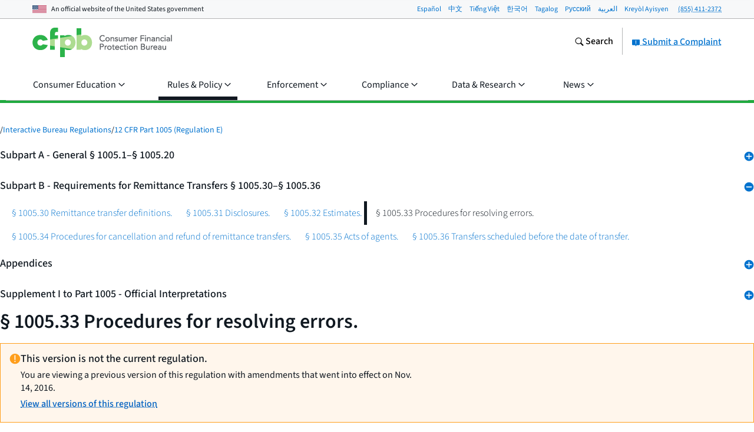

--- FILE ---
content_type: text/html; charset=utf-8
request_url: https://www.consumerfinance.gov/rules-policy/regulations/1005/2016-11-14/33/
body_size: 49641
content:
<!DOCTYPE html>

<html lang="en" class="no-js">

<head prefix="og: http://ogp.me/ns# fb: http://ogp.me/ns/fb# ">



    <meta http-equiv="X-UA-Compatible" content="IE=edge">
    <meta charset="utf-8"><script type="text/javascript">window.NREUM||(NREUM={});NREUM.info={"beacon":"gov-bam.nr-data.net","errorBeacon":"gov-bam.nr-data.net","licenseKey":"c656a7b008","applicationID":"706871860","transactionName":"ZlEAYkJWV0cEARFdWl8bJENeVE1dCgxKRlBWQQ5XRF5WWhZRDhpYXlAHWkMZSVUCBxYOZ1RTF1pRQ1BbCzIEU1AfRwdVRF5WWjoSBFNQ","queueTime":0,"applicationTime":378,"agent":""};
(window.NREUM||(NREUM={})).init={privacy:{cookies_enabled:true},ajax:{deny_list:["gov-bam.nr-data.net"]},feature_flags:["soft_nav"],distributed_tracing:{enabled:true}};(window.NREUM||(NREUM={})).loader_config={agentID:"718417326",accountID:"670562",trustKey:"670562",xpid:"UgEHVFBRGwQAUllVBgkBVg==",licenseKey:"c656a7b008",applicationID:"706871860",browserID:"718417326"};;/*! For license information please see nr-loader-spa-1.307.0.min.js.LICENSE.txt */
(()=>{var e,t,r={384:(e,t,r)=>{"use strict";r.d(t,{NT:()=>a,US:()=>u,Zm:()=>o,bQ:()=>d,dV:()=>c,pV:()=>l});var n=r(6154),i=r(1863),s=r(1910);const a={beacon:"bam.nr-data.net",errorBeacon:"bam.nr-data.net"};function o(){return n.gm.NREUM||(n.gm.NREUM={}),void 0===n.gm.newrelic&&(n.gm.newrelic=n.gm.NREUM),n.gm.NREUM}function c(){let e=o();return e.o||(e.o={ST:n.gm.setTimeout,SI:n.gm.setImmediate||n.gm.setInterval,CT:n.gm.clearTimeout,XHR:n.gm.XMLHttpRequest,REQ:n.gm.Request,EV:n.gm.Event,PR:n.gm.Promise,MO:n.gm.MutationObserver,FETCH:n.gm.fetch,WS:n.gm.WebSocket},(0,s.i)(...Object.values(e.o))),e}function d(e,t){let r=o();r.initializedAgents??={},t.initializedAt={ms:(0,i.t)(),date:new Date},r.initializedAgents[e]=t}function u(e,t){o()[e]=t}function l(){return function(){let e=o();const t=e.info||{};e.info={beacon:a.beacon,errorBeacon:a.errorBeacon,...t}}(),function(){let e=o();const t=e.init||{};e.init={...t}}(),c(),function(){let e=o();const t=e.loader_config||{};e.loader_config={...t}}(),o()}},782:(e,t,r)=>{"use strict";r.d(t,{T:()=>n});const n=r(860).K7.pageViewTiming},860:(e,t,r)=>{"use strict";r.d(t,{$J:()=>u,K7:()=>c,P3:()=>d,XX:()=>i,Yy:()=>o,df:()=>s,qY:()=>n,v4:()=>a});const n="events",i="jserrors",s="browser/blobs",a="rum",o="browser/logs",c={ajax:"ajax",genericEvents:"generic_events",jserrors:i,logging:"logging",metrics:"metrics",pageAction:"page_action",pageViewEvent:"page_view_event",pageViewTiming:"page_view_timing",sessionReplay:"session_replay",sessionTrace:"session_trace",softNav:"soft_navigations",spa:"spa"},d={[c.pageViewEvent]:1,[c.pageViewTiming]:2,[c.metrics]:3,[c.jserrors]:4,[c.spa]:5,[c.ajax]:6,[c.sessionTrace]:7,[c.softNav]:8,[c.sessionReplay]:9,[c.logging]:10,[c.genericEvents]:11},u={[c.pageViewEvent]:a,[c.pageViewTiming]:n,[c.ajax]:n,[c.spa]:n,[c.softNav]:n,[c.metrics]:i,[c.jserrors]:i,[c.sessionTrace]:s,[c.sessionReplay]:s,[c.logging]:o,[c.genericEvents]:"ins"}},944:(e,t,r)=>{"use strict";r.d(t,{R:()=>i});var n=r(3241);function i(e,t){"function"==typeof console.debug&&(console.debug("New Relic Warning: https://github.com/newrelic/newrelic-browser-agent/blob/main/docs/warning-codes.md#".concat(e),t),(0,n.W)({agentIdentifier:null,drained:null,type:"data",name:"warn",feature:"warn",data:{code:e,secondary:t}}))}},993:(e,t,r)=>{"use strict";r.d(t,{A$:()=>s,ET:()=>a,TZ:()=>o,p_:()=>i});var n=r(860);const i={ERROR:"ERROR",WARN:"WARN",INFO:"INFO",DEBUG:"DEBUG",TRACE:"TRACE"},s={OFF:0,ERROR:1,WARN:2,INFO:3,DEBUG:4,TRACE:5},a="log",o=n.K7.logging},1687:(e,t,r)=>{"use strict";r.d(t,{Ak:()=>d,Ze:()=>h,x3:()=>u});var n=r(3241),i=r(7836),s=r(3606),a=r(860),o=r(2646);const c={};function d(e,t){const r={staged:!1,priority:a.P3[t]||0};l(e),c[e].get(t)||c[e].set(t,r)}function u(e,t){e&&c[e]&&(c[e].get(t)&&c[e].delete(t),p(e,t,!1),c[e].size&&f(e))}function l(e){if(!e)throw new Error("agentIdentifier required");c[e]||(c[e]=new Map)}function h(e="",t="feature",r=!1){if(l(e),!e||!c[e].get(t)||r)return p(e,t);c[e].get(t).staged=!0,f(e)}function f(e){const t=Array.from(c[e]);t.every(([e,t])=>t.staged)&&(t.sort((e,t)=>e[1].priority-t[1].priority),t.forEach(([t])=>{c[e].delete(t),p(e,t)}))}function p(e,t,r=!0){const a=e?i.ee.get(e):i.ee,c=s.i.handlers;if(!a.aborted&&a.backlog&&c){if((0,n.W)({agentIdentifier:e,type:"lifecycle",name:"drain",feature:t}),r){const e=a.backlog[t],r=c[t];if(r){for(let t=0;e&&t<e.length;++t)g(e[t],r);Object.entries(r).forEach(([e,t])=>{Object.values(t||{}).forEach(t=>{t[0]?.on&&t[0]?.context()instanceof o.y&&t[0].on(e,t[1])})})}}a.isolatedBacklog||delete c[t],a.backlog[t]=null,a.emit("drain-"+t,[])}}function g(e,t){var r=e[1];Object.values(t[r]||{}).forEach(t=>{var r=e[0];if(t[0]===r){var n=t[1],i=e[3],s=e[2];n.apply(i,s)}})}},1738:(e,t,r)=>{"use strict";r.d(t,{U:()=>f,Y:()=>h});var n=r(3241),i=r(9908),s=r(1863),a=r(944),o=r(5701),c=r(3969),d=r(8362),u=r(860),l=r(4261);function h(e,t,r,s){const h=s||r;!h||h[e]&&h[e]!==d.d.prototype[e]||(h[e]=function(){(0,i.p)(c.xV,["API/"+e+"/called"],void 0,u.K7.metrics,r.ee),(0,n.W)({agentIdentifier:r.agentIdentifier,drained:!!o.B?.[r.agentIdentifier],type:"data",name:"api",feature:l.Pl+e,data:{}});try{return t.apply(this,arguments)}catch(e){(0,a.R)(23,e)}})}function f(e,t,r,n,a){const o=e.info;null===r?delete o.jsAttributes[t]:o.jsAttributes[t]=r,(a||null===r)&&(0,i.p)(l.Pl+n,[(0,s.t)(),t,r],void 0,"session",e.ee)}},1741:(e,t,r)=>{"use strict";r.d(t,{W:()=>s});var n=r(944),i=r(4261);class s{#e(e,...t){if(this[e]!==s.prototype[e])return this[e](...t);(0,n.R)(35,e)}addPageAction(e,t){return this.#e(i.hG,e,t)}register(e){return this.#e(i.eY,e)}recordCustomEvent(e,t){return this.#e(i.fF,e,t)}setPageViewName(e,t){return this.#e(i.Fw,e,t)}setCustomAttribute(e,t,r){return this.#e(i.cD,e,t,r)}noticeError(e,t){return this.#e(i.o5,e,t)}setUserId(e,t=!1){return this.#e(i.Dl,e,t)}setApplicationVersion(e){return this.#e(i.nb,e)}setErrorHandler(e){return this.#e(i.bt,e)}addRelease(e,t){return this.#e(i.k6,e,t)}log(e,t){return this.#e(i.$9,e,t)}start(){return this.#e(i.d3)}finished(e){return this.#e(i.BL,e)}recordReplay(){return this.#e(i.CH)}pauseReplay(){return this.#e(i.Tb)}addToTrace(e){return this.#e(i.U2,e)}setCurrentRouteName(e){return this.#e(i.PA,e)}interaction(e){return this.#e(i.dT,e)}wrapLogger(e,t,r){return this.#e(i.Wb,e,t,r)}measure(e,t){return this.#e(i.V1,e,t)}consent(e){return this.#e(i.Pv,e)}}},1863:(e,t,r)=>{"use strict";function n(){return Math.floor(performance.now())}r.d(t,{t:()=>n})},1910:(e,t,r)=>{"use strict";r.d(t,{i:()=>s});var n=r(944);const i=new Map;function s(...e){return e.every(e=>{if(i.has(e))return i.get(e);const t="function"==typeof e?e.toString():"",r=t.includes("[native code]"),s=t.includes("nrWrapper");return r||s||(0,n.R)(64,e?.name||t),i.set(e,r),r})}},2555:(e,t,r)=>{"use strict";r.d(t,{D:()=>o,f:()=>a});var n=r(384),i=r(8122);const s={beacon:n.NT.beacon,errorBeacon:n.NT.errorBeacon,licenseKey:void 0,applicationID:void 0,sa:void 0,queueTime:void 0,applicationTime:void 0,ttGuid:void 0,user:void 0,account:void 0,product:void 0,extra:void 0,jsAttributes:{},userAttributes:void 0,atts:void 0,transactionName:void 0,tNamePlain:void 0};function a(e){try{return!!e.licenseKey&&!!e.errorBeacon&&!!e.applicationID}catch(e){return!1}}const o=e=>(0,i.a)(e,s)},2614:(e,t,r)=>{"use strict";r.d(t,{BB:()=>a,H3:()=>n,g:()=>d,iL:()=>c,tS:()=>o,uh:()=>i,wk:()=>s});const n="NRBA",i="SESSION",s=144e5,a=18e5,o={STARTED:"session-started",PAUSE:"session-pause",RESET:"session-reset",RESUME:"session-resume",UPDATE:"session-update"},c={SAME_TAB:"same-tab",CROSS_TAB:"cross-tab"},d={OFF:0,FULL:1,ERROR:2}},2646:(e,t,r)=>{"use strict";r.d(t,{y:()=>n});class n{constructor(e){this.contextId=e}}},2843:(e,t,r)=>{"use strict";r.d(t,{G:()=>s,u:()=>i});var n=r(3878);function i(e,t=!1,r,i){(0,n.DD)("visibilitychange",function(){if(t)return void("hidden"===document.visibilityState&&e());e(document.visibilityState)},r,i)}function s(e,t,r){(0,n.sp)("pagehide",e,t,r)}},3241:(e,t,r)=>{"use strict";r.d(t,{W:()=>s});var n=r(6154);const i="newrelic";function s(e={}){try{n.gm.dispatchEvent(new CustomEvent(i,{detail:e}))}catch(e){}}},3304:(e,t,r)=>{"use strict";r.d(t,{A:()=>s});var n=r(7836);const i=()=>{const e=new WeakSet;return(t,r)=>{if("object"==typeof r&&null!==r){if(e.has(r))return;e.add(r)}return r}};function s(e){try{return JSON.stringify(e,i())??""}catch(e){try{n.ee.emit("internal-error",[e])}catch(e){}return""}}},3333:(e,t,r)=>{"use strict";r.d(t,{$v:()=>u,TZ:()=>n,Xh:()=>c,Zp:()=>i,kd:()=>d,mq:()=>o,nf:()=>a,qN:()=>s});const n=r(860).K7.genericEvents,i=["auxclick","click","copy","keydown","paste","scrollend"],s=["focus","blur"],a=4,o=1e3,c=2e3,d=["PageAction","UserAction","BrowserPerformance"],u={RESOURCES:"experimental.resources",REGISTER:"register"}},3434:(e,t,r)=>{"use strict";r.d(t,{Jt:()=>s,YM:()=>d});var n=r(7836),i=r(5607);const s="nr@original:".concat(i.W),a=50;var o=Object.prototype.hasOwnProperty,c=!1;function d(e,t){return e||(e=n.ee),r.inPlace=function(e,t,n,i,s){n||(n="");const a="-"===n.charAt(0);for(let o=0;o<t.length;o++){const c=t[o],d=e[c];l(d)||(e[c]=r(d,a?c+n:n,i,c,s))}},r.flag=s,r;function r(t,r,n,c,d){return l(t)?t:(r||(r=""),nrWrapper[s]=t,function(e,t,r){if(Object.defineProperty&&Object.keys)try{return Object.keys(e).forEach(function(r){Object.defineProperty(t,r,{get:function(){return e[r]},set:function(t){return e[r]=t,t}})}),t}catch(e){u([e],r)}for(var n in e)o.call(e,n)&&(t[n]=e[n])}(t,nrWrapper,e),nrWrapper);function nrWrapper(){var s,o,l,h;let f;try{o=this,s=[...arguments],l="function"==typeof n?n(s,o):n||{}}catch(t){u([t,"",[s,o,c],l],e)}i(r+"start",[s,o,c],l,d);const p=performance.now();let g;try{return h=t.apply(o,s),g=performance.now(),h}catch(e){throw g=performance.now(),i(r+"err",[s,o,e],l,d),f=e,f}finally{const e=g-p,t={start:p,end:g,duration:e,isLongTask:e>=a,methodName:c,thrownError:f};t.isLongTask&&i("long-task",[t,o],l,d),i(r+"end",[s,o,h],l,d)}}}function i(r,n,i,s){if(!c||t){var a=c;c=!0;try{e.emit(r,n,i,t,s)}catch(t){u([t,r,n,i],e)}c=a}}}function u(e,t){t||(t=n.ee);try{t.emit("internal-error",e)}catch(e){}}function l(e){return!(e&&"function"==typeof e&&e.apply&&!e[s])}},3606:(e,t,r)=>{"use strict";r.d(t,{i:()=>s});var n=r(9908);s.on=a;var i=s.handlers={};function s(e,t,r,s){a(s||n.d,i,e,t,r)}function a(e,t,r,i,s){s||(s="feature"),e||(e=n.d);var a=t[s]=t[s]||{};(a[r]=a[r]||[]).push([e,i])}},3738:(e,t,r)=>{"use strict";r.d(t,{He:()=>i,Kp:()=>o,Lc:()=>d,Rz:()=>u,TZ:()=>n,bD:()=>s,d3:()=>a,jx:()=>l,sl:()=>h,uP:()=>c});const n=r(860).K7.sessionTrace,i="bstResource",s="resource",a="-start",o="-end",c="fn"+a,d="fn"+o,u="pushState",l=1e3,h=3e4},3785:(e,t,r)=>{"use strict";r.d(t,{R:()=>c,b:()=>d});var n=r(9908),i=r(1863),s=r(860),a=r(3969),o=r(993);function c(e,t,r={},c=o.p_.INFO,d=!0,u,l=(0,i.t)()){(0,n.p)(a.xV,["API/logging/".concat(c.toLowerCase(),"/called")],void 0,s.K7.metrics,e),(0,n.p)(o.ET,[l,t,r,c,d,u],void 0,s.K7.logging,e)}function d(e){return"string"==typeof e&&Object.values(o.p_).some(t=>t===e.toUpperCase().trim())}},3878:(e,t,r)=>{"use strict";function n(e,t){return{capture:e,passive:!1,signal:t}}function i(e,t,r=!1,i){window.addEventListener(e,t,n(r,i))}function s(e,t,r=!1,i){document.addEventListener(e,t,n(r,i))}r.d(t,{DD:()=>s,jT:()=>n,sp:()=>i})},3962:(e,t,r)=>{"use strict";r.d(t,{AM:()=>a,O2:()=>l,OV:()=>s,Qu:()=>h,TZ:()=>c,ih:()=>f,pP:()=>o,t1:()=>u,tC:()=>i,wD:()=>d});var n=r(860);const i=["click","keydown","submit"],s="popstate",a="api",o="initialPageLoad",c=n.K7.softNav,d=5e3,u=500,l={INITIAL_PAGE_LOAD:"",ROUTE_CHANGE:1,UNSPECIFIED:2},h={INTERACTION:1,AJAX:2,CUSTOM_END:3,CUSTOM_TRACER:4},f={IP:"in progress",PF:"pending finish",FIN:"finished",CAN:"cancelled"}},3969:(e,t,r)=>{"use strict";r.d(t,{TZ:()=>n,XG:()=>o,rs:()=>i,xV:()=>a,z_:()=>s});const n=r(860).K7.metrics,i="sm",s="cm",a="storeSupportabilityMetrics",o="storeEventMetrics"},4234:(e,t,r)=>{"use strict";r.d(t,{W:()=>s});var n=r(7836),i=r(1687);class s{constructor(e,t){this.agentIdentifier=e,this.ee=n.ee.get(e),this.featureName=t,this.blocked=!1}deregisterDrain(){(0,i.x3)(this.agentIdentifier,this.featureName)}}},4261:(e,t,r)=>{"use strict";r.d(t,{$9:()=>u,BL:()=>c,CH:()=>p,Dl:()=>R,Fw:()=>w,PA:()=>v,Pl:()=>n,Pv:()=>A,Tb:()=>h,U2:()=>a,V1:()=>E,Wb:()=>T,bt:()=>y,cD:()=>b,d3:()=>x,dT:()=>d,eY:()=>g,fF:()=>f,hG:()=>s,hw:()=>i,k6:()=>o,nb:()=>m,o5:()=>l});const n="api-",i=n+"ixn-",s="addPageAction",a="addToTrace",o="addRelease",c="finished",d="interaction",u="log",l="noticeError",h="pauseReplay",f="recordCustomEvent",p="recordReplay",g="register",m="setApplicationVersion",v="setCurrentRouteName",b="setCustomAttribute",y="setErrorHandler",w="setPageViewName",R="setUserId",x="start",T="wrapLogger",E="measure",A="consent"},4387:(e,t,r)=>{"use strict";function n(e={}){return!(!e.id||!e.name)}function i(e){return"string"==typeof e&&e.trim().length<501||"number"==typeof e}function s(e,t){if(2!==t?.harvestEndpointVersion)return{};const r=t.agentRef.runtime.appMetadata.agents[0].entityGuid;return n(e)?{"source.id":e.id,"source.name":e.name,"source.type":e.type,"parent.id":e.parent?.id||r}:{"entity.guid":r,appId:t.agentRef.info.applicationID}}r.d(t,{Ux:()=>s,c7:()=>n,yo:()=>i})},5205:(e,t,r)=>{"use strict";r.d(t,{j:()=>S});var n=r(384),i=r(1741);var s=r(2555),a=r(3333);const o=e=>{if(!e||"string"!=typeof e)return!1;try{document.createDocumentFragment().querySelector(e)}catch{return!1}return!0};var c=r(2614),d=r(944),u=r(8122);const l="[data-nr-mask]",h=e=>(0,u.a)(e,(()=>{const e={feature_flags:[],experimental:{allow_registered_children:!1,resources:!1},mask_selector:"*",block_selector:"[data-nr-block]",mask_input_options:{color:!1,date:!1,"datetime-local":!1,email:!1,month:!1,number:!1,range:!1,search:!1,tel:!1,text:!1,time:!1,url:!1,week:!1,textarea:!1,select:!1,password:!0}};return{ajax:{deny_list:void 0,block_internal:!0,enabled:!0,autoStart:!0},api:{get allow_registered_children(){return e.feature_flags.includes(a.$v.REGISTER)||e.experimental.allow_registered_children},set allow_registered_children(t){e.experimental.allow_registered_children=t},duplicate_registered_data:!1},browser_consent_mode:{enabled:!1},distributed_tracing:{enabled:void 0,exclude_newrelic_header:void 0,cors_use_newrelic_header:void 0,cors_use_tracecontext_headers:void 0,allowed_origins:void 0},get feature_flags(){return e.feature_flags},set feature_flags(t){e.feature_flags=t},generic_events:{enabled:!0,autoStart:!0},harvest:{interval:30},jserrors:{enabled:!0,autoStart:!0},logging:{enabled:!0,autoStart:!0},metrics:{enabled:!0,autoStart:!0},obfuscate:void 0,page_action:{enabled:!0},page_view_event:{enabled:!0,autoStart:!0},page_view_timing:{enabled:!0,autoStart:!0},performance:{capture_marks:!1,capture_measures:!1,capture_detail:!0,resources:{get enabled(){return e.feature_flags.includes(a.$v.RESOURCES)||e.experimental.resources},set enabled(t){e.experimental.resources=t},asset_types:[],first_party_domains:[],ignore_newrelic:!0}},privacy:{cookies_enabled:!0},proxy:{assets:void 0,beacon:void 0},session:{expiresMs:c.wk,inactiveMs:c.BB},session_replay:{autoStart:!0,enabled:!1,preload:!1,sampling_rate:10,error_sampling_rate:100,collect_fonts:!1,inline_images:!1,fix_stylesheets:!0,mask_all_inputs:!0,get mask_text_selector(){return e.mask_selector},set mask_text_selector(t){o(t)?e.mask_selector="".concat(t,",").concat(l):""===t||null===t?e.mask_selector=l:(0,d.R)(5,t)},get block_class(){return"nr-block"},get ignore_class(){return"nr-ignore"},get mask_text_class(){return"nr-mask"},get block_selector(){return e.block_selector},set block_selector(t){o(t)?e.block_selector+=",".concat(t):""!==t&&(0,d.R)(6,t)},get mask_input_options(){return e.mask_input_options},set mask_input_options(t){t&&"object"==typeof t?e.mask_input_options={...t,password:!0}:(0,d.R)(7,t)}},session_trace:{enabled:!0,autoStart:!0},soft_navigations:{enabled:!0,autoStart:!0},spa:{enabled:!0,autoStart:!0},ssl:void 0,user_actions:{enabled:!0,elementAttributes:["id","className","tagName","type"]}}})());var f=r(6154),p=r(9324);let g=0;const m={buildEnv:p.F3,distMethod:p.Xs,version:p.xv,originTime:f.WN},v={consented:!1},b={appMetadata:{},get consented(){return this.session?.state?.consent||v.consented},set consented(e){v.consented=e},customTransaction:void 0,denyList:void 0,disabled:!1,harvester:void 0,isolatedBacklog:!1,isRecording:!1,loaderType:void 0,maxBytes:3e4,obfuscator:void 0,onerror:void 0,ptid:void 0,releaseIds:{},session:void 0,timeKeeper:void 0,registeredEntities:[],jsAttributesMetadata:{bytes:0},get harvestCount(){return++g}},y=e=>{const t=(0,u.a)(e,b),r=Object.keys(m).reduce((e,t)=>(e[t]={value:m[t],writable:!1,configurable:!0,enumerable:!0},e),{});return Object.defineProperties(t,r)};var w=r(5701);const R=e=>{const t=e.startsWith("http");e+="/",r.p=t?e:"https://"+e};var x=r(7836),T=r(3241);const E={accountID:void 0,trustKey:void 0,agentID:void 0,licenseKey:void 0,applicationID:void 0,xpid:void 0},A=e=>(0,u.a)(e,E),_=new Set;function S(e,t={},r,a){let{init:o,info:c,loader_config:d,runtime:u={},exposed:l=!0}=t;if(!c){const e=(0,n.pV)();o=e.init,c=e.info,d=e.loader_config}e.init=h(o||{}),e.loader_config=A(d||{}),c.jsAttributes??={},f.bv&&(c.jsAttributes.isWorker=!0),e.info=(0,s.D)(c);const p=e.init,g=[c.beacon,c.errorBeacon];_.has(e.agentIdentifier)||(p.proxy.assets&&(R(p.proxy.assets),g.push(p.proxy.assets)),p.proxy.beacon&&g.push(p.proxy.beacon),e.beacons=[...g],function(e){const t=(0,n.pV)();Object.getOwnPropertyNames(i.W.prototype).forEach(r=>{const n=i.W.prototype[r];if("function"!=typeof n||"constructor"===n)return;let s=t[r];e[r]&&!1!==e.exposed&&"micro-agent"!==e.runtime?.loaderType&&(t[r]=(...t)=>{const n=e[r](...t);return s?s(...t):n})})}(e),(0,n.US)("activatedFeatures",w.B)),u.denyList=[...p.ajax.deny_list||[],...p.ajax.block_internal?g:[]],u.ptid=e.agentIdentifier,u.loaderType=r,e.runtime=y(u),_.has(e.agentIdentifier)||(e.ee=x.ee.get(e.agentIdentifier),e.exposed=l,(0,T.W)({agentIdentifier:e.agentIdentifier,drained:!!w.B?.[e.agentIdentifier],type:"lifecycle",name:"initialize",feature:void 0,data:e.config})),_.add(e.agentIdentifier)}},5270:(e,t,r)=>{"use strict";r.d(t,{Aw:()=>a,SR:()=>s,rF:()=>o});var n=r(384),i=r(7767);function s(e){return!!(0,n.dV)().o.MO&&(0,i.V)(e)&&!0===e?.session_trace.enabled}function a(e){return!0===e?.session_replay.preload&&s(e)}function o(e,t){try{if("string"==typeof t?.type){if("password"===t.type.toLowerCase())return"*".repeat(e?.length||0);if(void 0!==t?.dataset?.nrUnmask||t?.classList?.contains("nr-unmask"))return e}}catch(e){}return"string"==typeof e?e.replace(/[\S]/g,"*"):"*".repeat(e?.length||0)}},5289:(e,t,r)=>{"use strict";r.d(t,{GG:()=>a,Qr:()=>c,sB:()=>o});var n=r(3878),i=r(6389);function s(){return"undefined"==typeof document||"complete"===document.readyState}function a(e,t){if(s())return e();const r=(0,i.J)(e),a=setInterval(()=>{s()&&(clearInterval(a),r())},500);(0,n.sp)("load",r,t)}function o(e){if(s())return e();(0,n.DD)("DOMContentLoaded",e)}function c(e){if(s())return e();(0,n.sp)("popstate",e)}},5607:(e,t,r)=>{"use strict";r.d(t,{W:()=>n});const n=(0,r(9566).bz)()},5701:(e,t,r)=>{"use strict";r.d(t,{B:()=>s,t:()=>a});var n=r(3241);const i=new Set,s={};function a(e,t){const r=t.agentIdentifier;s[r]??={},e&&"object"==typeof e&&(i.has(r)||(t.ee.emit("rumresp",[e]),s[r]=e,i.add(r),(0,n.W)({agentIdentifier:r,loaded:!0,drained:!0,type:"lifecycle",name:"load",feature:void 0,data:e})))}},6154:(e,t,r)=>{"use strict";r.d(t,{OF:()=>d,RI:()=>i,WN:()=>h,bv:()=>s,eN:()=>f,gm:()=>a,lR:()=>l,m:()=>c,mw:()=>o,sb:()=>u});var n=r(1863);const i="undefined"!=typeof window&&!!window.document,s="undefined"!=typeof WorkerGlobalScope&&("undefined"!=typeof self&&self instanceof WorkerGlobalScope&&self.navigator instanceof WorkerNavigator||"undefined"!=typeof globalThis&&globalThis instanceof WorkerGlobalScope&&globalThis.navigator instanceof WorkerNavigator),a=i?window:"undefined"!=typeof WorkerGlobalScope&&("undefined"!=typeof self&&self instanceof WorkerGlobalScope&&self||"undefined"!=typeof globalThis&&globalThis instanceof WorkerGlobalScope&&globalThis),o=Boolean("hidden"===a?.document?.visibilityState),c=""+a?.location,d=/iPad|iPhone|iPod/.test(a.navigator?.userAgent),u=d&&"undefined"==typeof SharedWorker,l=(()=>{const e=a.navigator?.userAgent?.match(/Firefox[/\s](\d+\.\d+)/);return Array.isArray(e)&&e.length>=2?+e[1]:0})(),h=Date.now()-(0,n.t)(),f=()=>"undefined"!=typeof PerformanceNavigationTiming&&a?.performance?.getEntriesByType("navigation")?.[0]?.responseStart},6344:(e,t,r)=>{"use strict";r.d(t,{BB:()=>u,Qb:()=>l,TZ:()=>i,Ug:()=>a,Vh:()=>s,_s:()=>o,bc:()=>d,yP:()=>c});var n=r(2614);const i=r(860).K7.sessionReplay,s="errorDuringReplay",a=.12,o={DomContentLoaded:0,Load:1,FullSnapshot:2,IncrementalSnapshot:3,Meta:4,Custom:5},c={[n.g.ERROR]:15e3,[n.g.FULL]:3e5,[n.g.OFF]:0},d={RESET:{message:"Session was reset",sm:"Reset"},IMPORT:{message:"Recorder failed to import",sm:"Import"},TOO_MANY:{message:"429: Too Many Requests",sm:"Too-Many"},TOO_BIG:{message:"Payload was too large",sm:"Too-Big"},CROSS_TAB:{message:"Session Entity was set to OFF on another tab",sm:"Cross-Tab"},ENTITLEMENTS:{message:"Session Replay is not allowed and will not be started",sm:"Entitlement"}},u=5e3,l={API:"api",RESUME:"resume",SWITCH_TO_FULL:"switchToFull",INITIALIZE:"initialize",PRELOAD:"preload"}},6389:(e,t,r)=>{"use strict";function n(e,t=500,r={}){const n=r?.leading||!1;let i;return(...r)=>{n&&void 0===i&&(e.apply(this,r),i=setTimeout(()=>{i=clearTimeout(i)},t)),n||(clearTimeout(i),i=setTimeout(()=>{e.apply(this,r)},t))}}function i(e){let t=!1;return(...r)=>{t||(t=!0,e.apply(this,r))}}r.d(t,{J:()=>i,s:()=>n})},6630:(e,t,r)=>{"use strict";r.d(t,{T:()=>n});const n=r(860).K7.pageViewEvent},6774:(e,t,r)=>{"use strict";r.d(t,{T:()=>n});const n=r(860).K7.jserrors},7295:(e,t,r)=>{"use strict";r.d(t,{Xv:()=>a,gX:()=>i,iW:()=>s});var n=[];function i(e){if(!e||s(e))return!1;if(0===n.length)return!0;if("*"===n[0].hostname)return!1;for(var t=0;t<n.length;t++){var r=n[t];if(r.hostname.test(e.hostname)&&r.pathname.test(e.pathname))return!1}return!0}function s(e){return void 0===e.hostname}function a(e){if(n=[],e&&e.length)for(var t=0;t<e.length;t++){let r=e[t];if(!r)continue;if("*"===r)return void(n=[{hostname:"*"}]);0===r.indexOf("http://")?r=r.substring(7):0===r.indexOf("https://")&&(r=r.substring(8));const i=r.indexOf("/");let s,a;i>0?(s=r.substring(0,i),a=r.substring(i)):(s=r,a="*");let[c]=s.split(":");n.push({hostname:o(c),pathname:o(a,!0)})}}function o(e,t=!1){const r=e.replace(/[.+?^${}()|[\]\\]/g,e=>"\\"+e).replace(/\*/g,".*?");return new RegExp((t?"^":"")+r+"$")}},7485:(e,t,r)=>{"use strict";r.d(t,{D:()=>i});var n=r(6154);function i(e){if(0===(e||"").indexOf("data:"))return{protocol:"data"};try{const t=new URL(e,location.href),r={port:t.port,hostname:t.hostname,pathname:t.pathname,search:t.search,protocol:t.protocol.slice(0,t.protocol.indexOf(":")),sameOrigin:t.protocol===n.gm?.location?.protocol&&t.host===n.gm?.location?.host};return r.port&&""!==r.port||("http:"===t.protocol&&(r.port="80"),"https:"===t.protocol&&(r.port="443")),r.pathname&&""!==r.pathname?r.pathname.startsWith("/")||(r.pathname="/".concat(r.pathname)):r.pathname="/",r}catch(e){return{}}}},7699:(e,t,r)=>{"use strict";r.d(t,{It:()=>s,KC:()=>o,No:()=>i,qh:()=>a});var n=r(860);const i=16e3,s=1e6,a="SESSION_ERROR",o={[n.K7.logging]:!0,[n.K7.genericEvents]:!1,[n.K7.jserrors]:!1,[n.K7.ajax]:!1}},7767:(e,t,r)=>{"use strict";r.d(t,{V:()=>i});var n=r(6154);const i=e=>n.RI&&!0===e?.privacy.cookies_enabled},7836:(e,t,r)=>{"use strict";r.d(t,{P:()=>o,ee:()=>c});var n=r(384),i=r(8990),s=r(2646),a=r(5607);const o="nr@context:".concat(a.W),c=function e(t,r){var n={},a={},u={},l=!1;try{l=16===r.length&&d.initializedAgents?.[r]?.runtime.isolatedBacklog}catch(e){}var h={on:p,addEventListener:p,removeEventListener:function(e,t){var r=n[e];if(!r)return;for(var i=0;i<r.length;i++)r[i]===t&&r.splice(i,1)},emit:function(e,r,n,i,s){!1!==s&&(s=!0);if(c.aborted&&!i)return;t&&s&&t.emit(e,r,n);var o=f(n);g(e).forEach(e=>{e.apply(o,r)});var d=v()[a[e]];d&&d.push([h,e,r,o]);return o},get:m,listeners:g,context:f,buffer:function(e,t){const r=v();if(t=t||"feature",h.aborted)return;Object.entries(e||{}).forEach(([e,n])=>{a[n]=t,t in r||(r[t]=[])})},abort:function(){h._aborted=!0,Object.keys(h.backlog).forEach(e=>{delete h.backlog[e]})},isBuffering:function(e){return!!v()[a[e]]},debugId:r,backlog:l?{}:t&&"object"==typeof t.backlog?t.backlog:{},isolatedBacklog:l};return Object.defineProperty(h,"aborted",{get:()=>{let e=h._aborted||!1;return e||(t&&(e=t.aborted),e)}}),h;function f(e){return e&&e instanceof s.y?e:e?(0,i.I)(e,o,()=>new s.y(o)):new s.y(o)}function p(e,t){n[e]=g(e).concat(t)}function g(e){return n[e]||[]}function m(t){return u[t]=u[t]||e(h,t)}function v(){return h.backlog}}(void 0,"globalEE"),d=(0,n.Zm)();d.ee||(d.ee=c)},8122:(e,t,r)=>{"use strict";r.d(t,{a:()=>i});var n=r(944);function i(e,t){try{if(!e||"object"!=typeof e)return(0,n.R)(3);if(!t||"object"!=typeof t)return(0,n.R)(4);const r=Object.create(Object.getPrototypeOf(t),Object.getOwnPropertyDescriptors(t)),s=0===Object.keys(r).length?e:r;for(let a in s)if(void 0!==e[a])try{if(null===e[a]){r[a]=null;continue}Array.isArray(e[a])&&Array.isArray(t[a])?r[a]=Array.from(new Set([...e[a],...t[a]])):"object"==typeof e[a]&&"object"==typeof t[a]?r[a]=i(e[a],t[a]):r[a]=e[a]}catch(e){r[a]||(0,n.R)(1,e)}return r}catch(e){(0,n.R)(2,e)}}},8139:(e,t,r)=>{"use strict";r.d(t,{u:()=>h});var n=r(7836),i=r(3434),s=r(8990),a=r(6154);const o={},c=a.gm.XMLHttpRequest,d="addEventListener",u="removeEventListener",l="nr@wrapped:".concat(n.P);function h(e){var t=function(e){return(e||n.ee).get("events")}(e);if(o[t.debugId]++)return t;o[t.debugId]=1;var r=(0,i.YM)(t,!0);function h(e){r.inPlace(e,[d,u],"-",p)}function p(e,t){return e[1]}return"getPrototypeOf"in Object&&(a.RI&&f(document,h),c&&f(c.prototype,h),f(a.gm,h)),t.on(d+"-start",function(e,t){var n=e[1];if(null!==n&&("function"==typeof n||"object"==typeof n)&&"newrelic"!==e[0]){var i=(0,s.I)(n,l,function(){var e={object:function(){if("function"!=typeof n.handleEvent)return;return n.handleEvent.apply(n,arguments)},function:n}[typeof n];return e?r(e,"fn-",null,e.name||"anonymous"):n});this.wrapped=e[1]=i}}),t.on(u+"-start",function(e){e[1]=this.wrapped||e[1]}),t}function f(e,t,...r){let n=e;for(;"object"==typeof n&&!Object.prototype.hasOwnProperty.call(n,d);)n=Object.getPrototypeOf(n);n&&t(n,...r)}},8362:(e,t,r)=>{"use strict";r.d(t,{d:()=>s});var n=r(9566),i=r(1741);class s extends i.W{agentIdentifier=(0,n.LA)(16)}},8374:(e,t,r)=>{r.nc=(()=>{try{return document?.currentScript?.nonce}catch(e){}return""})()},8990:(e,t,r)=>{"use strict";r.d(t,{I:()=>i});var n=Object.prototype.hasOwnProperty;function i(e,t,r){if(n.call(e,t))return e[t];var i=r();if(Object.defineProperty&&Object.keys)try{return Object.defineProperty(e,t,{value:i,writable:!0,enumerable:!1}),i}catch(e){}return e[t]=i,i}},9300:(e,t,r)=>{"use strict";r.d(t,{T:()=>n});const n=r(860).K7.ajax},9324:(e,t,r)=>{"use strict";r.d(t,{AJ:()=>a,F3:()=>i,Xs:()=>s,Yq:()=>o,xv:()=>n});const n="1.307.0",i="PROD",s="CDN",a="@newrelic/rrweb",o="1.0.1"},9566:(e,t,r)=>{"use strict";r.d(t,{LA:()=>o,ZF:()=>c,bz:()=>a,el:()=>d});var n=r(6154);const i="xxxxxxxx-xxxx-4xxx-yxxx-xxxxxxxxxxxx";function s(e,t){return e?15&e[t]:16*Math.random()|0}function a(){const e=n.gm?.crypto||n.gm?.msCrypto;let t,r=0;return e&&e.getRandomValues&&(t=e.getRandomValues(new Uint8Array(30))),i.split("").map(e=>"x"===e?s(t,r++).toString(16):"y"===e?(3&s()|8).toString(16):e).join("")}function o(e){const t=n.gm?.crypto||n.gm?.msCrypto;let r,i=0;t&&t.getRandomValues&&(r=t.getRandomValues(new Uint8Array(e)));const a=[];for(var o=0;o<e;o++)a.push(s(r,i++).toString(16));return a.join("")}function c(){return o(16)}function d(){return o(32)}},9908:(e,t,r)=>{"use strict";r.d(t,{d:()=>n,p:()=>i});var n=r(7836).ee.get("handle");function i(e,t,r,i,s){s?(s.buffer([e],i),s.emit(e,t,r)):(n.buffer([e],i),n.emit(e,t,r))}}},n={};function i(e){var t=n[e];if(void 0!==t)return t.exports;var s=n[e]={exports:{}};return r[e](s,s.exports,i),s.exports}i.m=r,i.d=(e,t)=>{for(var r in t)i.o(t,r)&&!i.o(e,r)&&Object.defineProperty(e,r,{enumerable:!0,get:t[r]})},i.f={},i.e=e=>Promise.all(Object.keys(i.f).reduce((t,r)=>(i.f[r](e,t),t),[])),i.u=e=>({212:"nr-spa-compressor",249:"nr-spa-recorder",478:"nr-spa"}[e]+"-1.307.0.min.js"),i.o=(e,t)=>Object.prototype.hasOwnProperty.call(e,t),e={},t="NRBA-1.307.0.PROD:",i.l=(r,n,s,a)=>{if(e[r])e[r].push(n);else{var o,c;if(void 0!==s)for(var d=document.getElementsByTagName("script"),u=0;u<d.length;u++){var l=d[u];if(l.getAttribute("src")==r||l.getAttribute("data-webpack")==t+s){o=l;break}}if(!o){c=!0;var h={478:"sha512-bFoj7wd1EcCTt0jkKdFkw+gjDdU092aP1BOVh5n0PjhLNtBCSXj4vpjfIJR8zH8Bn6/XPpFl3gSNOuWVJ98iug==",249:"sha512-FRHQNWDGImhEo7a7lqCuCt6xlBgommnGc+JH2/YGJlngDoH+/3jpT/cyFpwi2M5G6srPVN4wLxrVqskf6KB7bg==",212:"sha512-okml4IaluCF10UG6SWzY+cKPgBNvH2+S5f1FxomzQUHf608N0b9dwoBv/ZFAhJhrdxPgTA4AxlBzwGcjMGIlQQ=="};(o=document.createElement("script")).charset="utf-8",i.nc&&o.setAttribute("nonce",i.nc),o.setAttribute("data-webpack",t+s),o.src=r,0!==o.src.indexOf(window.location.origin+"/")&&(o.crossOrigin="anonymous"),h[a]&&(o.integrity=h[a])}e[r]=[n];var f=(t,n)=>{o.onerror=o.onload=null,clearTimeout(p);var i=e[r];if(delete e[r],o.parentNode&&o.parentNode.removeChild(o),i&&i.forEach(e=>e(n)),t)return t(n)},p=setTimeout(f.bind(null,void 0,{type:"timeout",target:o}),12e4);o.onerror=f.bind(null,o.onerror),o.onload=f.bind(null,o.onload),c&&document.head.appendChild(o)}},i.r=e=>{"undefined"!=typeof Symbol&&Symbol.toStringTag&&Object.defineProperty(e,Symbol.toStringTag,{value:"Module"}),Object.defineProperty(e,"__esModule",{value:!0})},i.p="https://js-agent.newrelic.com/",(()=>{var e={38:0,788:0};i.f.j=(t,r)=>{var n=i.o(e,t)?e[t]:void 0;if(0!==n)if(n)r.push(n[2]);else{var s=new Promise((r,i)=>n=e[t]=[r,i]);r.push(n[2]=s);var a=i.p+i.u(t),o=new Error;i.l(a,r=>{if(i.o(e,t)&&(0!==(n=e[t])&&(e[t]=void 0),n)){var s=r&&("load"===r.type?"missing":r.type),a=r&&r.target&&r.target.src;o.message="Loading chunk "+t+" failed: ("+s+": "+a+")",o.name="ChunkLoadError",o.type=s,o.request=a,n[1](o)}},"chunk-"+t,t)}};var t=(t,r)=>{var n,s,[a,o,c]=r,d=0;if(a.some(t=>0!==e[t])){for(n in o)i.o(o,n)&&(i.m[n]=o[n]);if(c)c(i)}for(t&&t(r);d<a.length;d++)s=a[d],i.o(e,s)&&e[s]&&e[s][0](),e[s]=0},r=self["webpackChunk:NRBA-1.307.0.PROD"]=self["webpackChunk:NRBA-1.307.0.PROD"]||[];r.forEach(t.bind(null,0)),r.push=t.bind(null,r.push.bind(r))})(),(()=>{"use strict";i(8374);var e=i(8362),t=i(860);const r=Object.values(t.K7);var n=i(5205);var s=i(9908),a=i(1863),o=i(4261),c=i(1738);var d=i(1687),u=i(4234),l=i(5289),h=i(6154),f=i(944),p=i(5270),g=i(7767),m=i(6389),v=i(7699);class b extends u.W{constructor(e,t){super(e.agentIdentifier,t),this.agentRef=e,this.abortHandler=void 0,this.featAggregate=void 0,this.loadedSuccessfully=void 0,this.onAggregateImported=new Promise(e=>{this.loadedSuccessfully=e}),this.deferred=Promise.resolve(),!1===e.init[this.featureName].autoStart?this.deferred=new Promise((t,r)=>{this.ee.on("manual-start-all",(0,m.J)(()=>{(0,d.Ak)(e.agentIdentifier,this.featureName),t()}))}):(0,d.Ak)(e.agentIdentifier,t)}importAggregator(e,t,r={}){if(this.featAggregate)return;const n=async()=>{let n;await this.deferred;try{if((0,g.V)(e.init)){const{setupAgentSession:t}=await i.e(478).then(i.bind(i,8766));n=t(e)}}catch(e){(0,f.R)(20,e),this.ee.emit("internal-error",[e]),(0,s.p)(v.qh,[e],void 0,this.featureName,this.ee)}try{if(!this.#t(this.featureName,n,e.init))return(0,d.Ze)(this.agentIdentifier,this.featureName),void this.loadedSuccessfully(!1);const{Aggregate:i}=await t();this.featAggregate=new i(e,r),e.runtime.harvester.initializedAggregates.push(this.featAggregate),this.loadedSuccessfully(!0)}catch(e){(0,f.R)(34,e),this.abortHandler?.(),(0,d.Ze)(this.agentIdentifier,this.featureName,!0),this.loadedSuccessfully(!1),this.ee&&this.ee.abort()}};h.RI?(0,l.GG)(()=>n(),!0):n()}#t(e,r,n){if(this.blocked)return!1;switch(e){case t.K7.sessionReplay:return(0,p.SR)(n)&&!!r;case t.K7.sessionTrace:return!!r;default:return!0}}}var y=i(6630),w=i(2614),R=i(3241);class x extends b{static featureName=y.T;constructor(e){var t;super(e,y.T),this.setupInspectionEvents(e.agentIdentifier),t=e,(0,c.Y)(o.Fw,function(e,r){"string"==typeof e&&("/"!==e.charAt(0)&&(e="/"+e),t.runtime.customTransaction=(r||"http://custom.transaction")+e,(0,s.p)(o.Pl+o.Fw,[(0,a.t)()],void 0,void 0,t.ee))},t),this.importAggregator(e,()=>i.e(478).then(i.bind(i,2467)))}setupInspectionEvents(e){const t=(t,r)=>{t&&(0,R.W)({agentIdentifier:e,timeStamp:t.timeStamp,loaded:"complete"===t.target.readyState,type:"window",name:r,data:t.target.location+""})};(0,l.sB)(e=>{t(e,"DOMContentLoaded")}),(0,l.GG)(e=>{t(e,"load")}),(0,l.Qr)(e=>{t(e,"navigate")}),this.ee.on(w.tS.UPDATE,(t,r)=>{(0,R.W)({agentIdentifier:e,type:"lifecycle",name:"session",data:r})})}}var T=i(384);class E extends e.d{constructor(e){var t;(super(),h.gm)?(this.features={},(0,T.bQ)(this.agentIdentifier,this),this.desiredFeatures=new Set(e.features||[]),this.desiredFeatures.add(x),(0,n.j)(this,e,e.loaderType||"agent"),t=this,(0,c.Y)(o.cD,function(e,r,n=!1){if("string"==typeof e){if(["string","number","boolean"].includes(typeof r)||null===r)return(0,c.U)(t,e,r,o.cD,n);(0,f.R)(40,typeof r)}else(0,f.R)(39,typeof e)},t),function(e){(0,c.Y)(o.Dl,function(t,r=!1){if("string"!=typeof t&&null!==t)return void(0,f.R)(41,typeof t);const n=e.info.jsAttributes["enduser.id"];r&&null!=n&&n!==t?(0,s.p)(o.Pl+"setUserIdAndResetSession",[t],void 0,"session",e.ee):(0,c.U)(e,"enduser.id",t,o.Dl,!0)},e)}(this),function(e){(0,c.Y)(o.nb,function(t){if("string"==typeof t||null===t)return(0,c.U)(e,"application.version",t,o.nb,!1);(0,f.R)(42,typeof t)},e)}(this),function(e){(0,c.Y)(o.d3,function(){e.ee.emit("manual-start-all")},e)}(this),function(e){(0,c.Y)(o.Pv,function(t=!0){if("boolean"==typeof t){if((0,s.p)(o.Pl+o.Pv,[t],void 0,"session",e.ee),e.runtime.consented=t,t){const t=e.features.page_view_event;t.onAggregateImported.then(e=>{const r=t.featAggregate;e&&!r.sentRum&&r.sendRum()})}}else(0,f.R)(65,typeof t)},e)}(this),this.run()):(0,f.R)(21)}get config(){return{info:this.info,init:this.init,loader_config:this.loader_config,runtime:this.runtime}}get api(){return this}run(){try{const e=function(e){const t={};return r.forEach(r=>{t[r]=!!e[r]?.enabled}),t}(this.init),n=[...this.desiredFeatures];n.sort((e,r)=>t.P3[e.featureName]-t.P3[r.featureName]),n.forEach(r=>{if(!e[r.featureName]&&r.featureName!==t.K7.pageViewEvent)return;if(r.featureName===t.K7.spa)return void(0,f.R)(67);const n=function(e){switch(e){case t.K7.ajax:return[t.K7.jserrors];case t.K7.sessionTrace:return[t.K7.ajax,t.K7.pageViewEvent];case t.K7.sessionReplay:return[t.K7.sessionTrace];case t.K7.pageViewTiming:return[t.K7.pageViewEvent];default:return[]}}(r.featureName).filter(e=>!(e in this.features));n.length>0&&(0,f.R)(36,{targetFeature:r.featureName,missingDependencies:n}),this.features[r.featureName]=new r(this)})}catch(e){(0,f.R)(22,e);for(const e in this.features)this.features[e].abortHandler?.();const t=(0,T.Zm)();delete t.initializedAgents[this.agentIdentifier]?.features,delete this.sharedAggregator;return t.ee.get(this.agentIdentifier).abort(),!1}}}var A=i(2843),_=i(782);class S extends b{static featureName=_.T;constructor(e){super(e,_.T),h.RI&&((0,A.u)(()=>(0,s.p)("docHidden",[(0,a.t)()],void 0,_.T,this.ee),!0),(0,A.G)(()=>(0,s.p)("winPagehide",[(0,a.t)()],void 0,_.T,this.ee)),this.importAggregator(e,()=>i.e(478).then(i.bind(i,9917))))}}var O=i(3969);class I extends b{static featureName=O.TZ;constructor(e){super(e,O.TZ),h.RI&&document.addEventListener("securitypolicyviolation",e=>{(0,s.p)(O.xV,["Generic/CSPViolation/Detected"],void 0,this.featureName,this.ee)}),this.importAggregator(e,()=>i.e(478).then(i.bind(i,6555)))}}var N=i(6774),P=i(3878),D=i(3304);class k{constructor(e,t,r,n,i){this.name="UncaughtError",this.message="string"==typeof e?e:(0,D.A)(e),this.sourceURL=t,this.line=r,this.column=n,this.__newrelic=i}}function C(e){return M(e)?e:new k(void 0!==e?.message?e.message:e,e?.filename||e?.sourceURL,e?.lineno||e?.line,e?.colno||e?.col,e?.__newrelic,e?.cause)}function j(e){const t="Unhandled Promise Rejection: ";if(!e?.reason)return;if(M(e.reason)){try{e.reason.message.startsWith(t)||(e.reason.message=t+e.reason.message)}catch(e){}return C(e.reason)}const r=C(e.reason);return(r.message||"").startsWith(t)||(r.message=t+r.message),r}function L(e){if(e.error instanceof SyntaxError&&!/:\d+$/.test(e.error.stack?.trim())){const t=new k(e.message,e.filename,e.lineno,e.colno,e.error.__newrelic,e.cause);return t.name=SyntaxError.name,t}return M(e.error)?e.error:C(e)}function M(e){return e instanceof Error&&!!e.stack}function H(e,r,n,i,o=(0,a.t)()){"string"==typeof e&&(e=new Error(e)),(0,s.p)("err",[e,o,!1,r,n.runtime.isRecording,void 0,i],void 0,t.K7.jserrors,n.ee),(0,s.p)("uaErr",[],void 0,t.K7.genericEvents,n.ee)}var B=i(4387),K=i(993),W=i(3785);function U(e,{customAttributes:t={},level:r=K.p_.INFO}={},n,i,s=(0,a.t)()){(0,W.R)(n.ee,e,t,r,!1,i,s)}function F(e,r,n,i,c=(0,a.t)()){(0,s.p)(o.Pl+o.hG,[c,e,r,i],void 0,t.K7.genericEvents,n.ee)}function V(e,r,n,i,c=(0,a.t)()){const{start:d,end:u,customAttributes:l}=r||{},h={customAttributes:l||{}};if("object"!=typeof h.customAttributes||"string"!=typeof e||0===e.length)return void(0,f.R)(57);const p=(e,t)=>null==e?t:"number"==typeof e?e:e instanceof PerformanceMark?e.startTime:Number.NaN;if(h.start=p(d,0),h.end=p(u,c),Number.isNaN(h.start)||Number.isNaN(h.end))(0,f.R)(57);else{if(h.duration=h.end-h.start,!(h.duration<0))return(0,s.p)(o.Pl+o.V1,[h,e,i],void 0,t.K7.genericEvents,n.ee),h;(0,f.R)(58)}}function G(e,r={},n,i,c=(0,a.t)()){(0,s.p)(o.Pl+o.fF,[c,e,r,i],void 0,t.K7.genericEvents,n.ee)}function z(e){(0,c.Y)(o.eY,function(t){return Y(e,t)},e)}function Y(e,r,n){const i={};(0,f.R)(54,"newrelic.register"),r||={},r.type="MFE",r.licenseKey||=e.info.licenseKey,r.blocked=!1,r.parent=n||{};let o=()=>{};const c=e.runtime.registeredEntities,d=c.find(({metadata:{target:{id:e,name:t}}})=>e===r.id);if(d)return d.metadata.target.name!==r.name&&(d.metadata.target.name=r.name),d;const u=e=>{r.blocked=!0,o=e};e.init.api.allow_registered_children||u((0,m.J)(()=>(0,f.R)(55))),(0,B.c7)(r)||u((0,m.J)(()=>(0,f.R)(48,r))),(0,B.yo)(r.id)&&(0,B.yo)(r.name)||u((0,m.J)(()=>(0,f.R)(48,r)));const l={addPageAction:(t,n={})=>g(F,[t,{...i,...n},e],r),log:(t,n={})=>g(U,[t,{...n,customAttributes:{...i,...n.customAttributes||{}}},e],r),measure:(t,n={})=>g(V,[t,{...n,customAttributes:{...i,...n.customAttributes||{}}},e],r),noticeError:(t,n={})=>g(H,[t,{...i,...n},e],r),register:(t={})=>g(Y,[e,t],l.metadata.target),recordCustomEvent:(t,n={})=>g(G,[t,{...i,...n},e],r),setApplicationVersion:e=>p("application.version",e),setCustomAttribute:(e,t)=>p(e,t),setUserId:e=>p("enduser.id",e),metadata:{customAttributes:i,target:r}},h=()=>(r.blocked&&o(),r.blocked);h()||c.push(l);const p=(e,t)=>{h()||(i[e]=t)},g=(r,n,i)=>{if(h())return;const o=(0,a.t)();(0,s.p)(O.xV,["API/register/".concat(r.name,"/called")],void 0,t.K7.metrics,e.ee);try{return e.init.api.duplicate_registered_data&&"register"!==r.name&&r(...n,void 0,o),r(...n,i,o)}catch(e){(0,f.R)(50,e)}};return l}class Z extends b{static featureName=N.T;constructor(e){var t;super(e,N.T),t=e,(0,c.Y)(o.o5,(e,r)=>H(e,r,t),t),function(e){(0,c.Y)(o.bt,function(t){e.runtime.onerror=t},e)}(e),function(e){let t=0;(0,c.Y)(o.k6,function(e,r){++t>10||(this.runtime.releaseIds[e.slice(-200)]=(""+r).slice(-200))},e)}(e),z(e);try{this.removeOnAbort=new AbortController}catch(e){}this.ee.on("internal-error",(t,r)=>{this.abortHandler&&(0,s.p)("ierr",[C(t),(0,a.t)(),!0,{},e.runtime.isRecording,r],void 0,this.featureName,this.ee)}),h.gm.addEventListener("unhandledrejection",t=>{this.abortHandler&&(0,s.p)("err",[j(t),(0,a.t)(),!1,{unhandledPromiseRejection:1},e.runtime.isRecording],void 0,this.featureName,this.ee)},(0,P.jT)(!1,this.removeOnAbort?.signal)),h.gm.addEventListener("error",t=>{this.abortHandler&&(0,s.p)("err",[L(t),(0,a.t)(),!1,{},e.runtime.isRecording],void 0,this.featureName,this.ee)},(0,P.jT)(!1,this.removeOnAbort?.signal)),this.abortHandler=this.#r,this.importAggregator(e,()=>i.e(478).then(i.bind(i,2176)))}#r(){this.removeOnAbort?.abort(),this.abortHandler=void 0}}var q=i(8990);let X=1;function J(e){const t=typeof e;return!e||"object"!==t&&"function"!==t?-1:e===h.gm?0:(0,q.I)(e,"nr@id",function(){return X++})}function Q(e){if("string"==typeof e&&e.length)return e.length;if("object"==typeof e){if("undefined"!=typeof ArrayBuffer&&e instanceof ArrayBuffer&&e.byteLength)return e.byteLength;if("undefined"!=typeof Blob&&e instanceof Blob&&e.size)return e.size;if(!("undefined"!=typeof FormData&&e instanceof FormData))try{return(0,D.A)(e).length}catch(e){return}}}var ee=i(8139),te=i(7836),re=i(3434);const ne={},ie=["open","send"];function se(e){var t=e||te.ee;const r=function(e){return(e||te.ee).get("xhr")}(t);if(void 0===h.gm.XMLHttpRequest)return r;if(ne[r.debugId]++)return r;ne[r.debugId]=1,(0,ee.u)(t);var n=(0,re.YM)(r),i=h.gm.XMLHttpRequest,s=h.gm.MutationObserver,a=h.gm.Promise,o=h.gm.setInterval,c="readystatechange",d=["onload","onerror","onabort","onloadstart","onloadend","onprogress","ontimeout"],u=[],l=h.gm.XMLHttpRequest=function(e){const t=new i(e),s=r.context(t);try{r.emit("new-xhr",[t],s),t.addEventListener(c,(a=s,function(){var e=this;e.readyState>3&&!a.resolved&&(a.resolved=!0,r.emit("xhr-resolved",[],e)),n.inPlace(e,d,"fn-",y)}),(0,P.jT)(!1))}catch(e){(0,f.R)(15,e);try{r.emit("internal-error",[e])}catch(e){}}var a;return t};function p(e,t){n.inPlace(t,["onreadystatechange"],"fn-",y)}if(function(e,t){for(var r in e)t[r]=e[r]}(i,l),l.prototype=i.prototype,n.inPlace(l.prototype,ie,"-xhr-",y),r.on("send-xhr-start",function(e,t){p(e,t),function(e){u.push(e),s&&(g?g.then(b):o?o(b):(m=-m,v.data=m))}(t)}),r.on("open-xhr-start",p),s){var g=a&&a.resolve();if(!o&&!a){var m=1,v=document.createTextNode(m);new s(b).observe(v,{characterData:!0})}}else t.on("fn-end",function(e){e[0]&&e[0].type===c||b()});function b(){for(var e=0;e<u.length;e++)p(0,u[e]);u.length&&(u=[])}function y(e,t){return t}return r}var ae="fetch-",oe=ae+"body-",ce=["arrayBuffer","blob","json","text","formData"],de=h.gm.Request,ue=h.gm.Response,le="prototype";const he={};function fe(e){const t=function(e){return(e||te.ee).get("fetch")}(e);if(!(de&&ue&&h.gm.fetch))return t;if(he[t.debugId]++)return t;function r(e,r,n){var i=e[r];"function"==typeof i&&(e[r]=function(){var e,r=[...arguments],s={};t.emit(n+"before-start",[r],s),s[te.P]&&s[te.P].dt&&(e=s[te.P].dt);var a=i.apply(this,r);return t.emit(n+"start",[r,e],a),a.then(function(e){return t.emit(n+"end",[null,e],a),e},function(e){throw t.emit(n+"end",[e],a),e})})}return he[t.debugId]=1,ce.forEach(e=>{r(de[le],e,oe),r(ue[le],e,oe)}),r(h.gm,"fetch",ae),t.on(ae+"end",function(e,r){var n=this;if(r){var i=r.headers.get("content-length");null!==i&&(n.rxSize=i),t.emit(ae+"done",[null,r],n)}else t.emit(ae+"done",[e],n)}),t}var pe=i(7485),ge=i(9566);class me{constructor(e){this.agentRef=e}generateTracePayload(e){const t=this.agentRef.loader_config;if(!this.shouldGenerateTrace(e)||!t)return null;var r=(t.accountID||"").toString()||null,n=(t.agentID||"").toString()||null,i=(t.trustKey||"").toString()||null;if(!r||!n)return null;var s=(0,ge.ZF)(),a=(0,ge.el)(),o=Date.now(),c={spanId:s,traceId:a,timestamp:o};return(e.sameOrigin||this.isAllowedOrigin(e)&&this.useTraceContextHeadersForCors())&&(c.traceContextParentHeader=this.generateTraceContextParentHeader(s,a),c.traceContextStateHeader=this.generateTraceContextStateHeader(s,o,r,n,i)),(e.sameOrigin&&!this.excludeNewrelicHeader()||!e.sameOrigin&&this.isAllowedOrigin(e)&&this.useNewrelicHeaderForCors())&&(c.newrelicHeader=this.generateTraceHeader(s,a,o,r,n,i)),c}generateTraceContextParentHeader(e,t){return"00-"+t+"-"+e+"-01"}generateTraceContextStateHeader(e,t,r,n,i){return i+"@nr=0-1-"+r+"-"+n+"-"+e+"----"+t}generateTraceHeader(e,t,r,n,i,s){if(!("function"==typeof h.gm?.btoa))return null;var a={v:[0,1],d:{ty:"Browser",ac:n,ap:i,id:e,tr:t,ti:r}};return s&&n!==s&&(a.d.tk=s),btoa((0,D.A)(a))}shouldGenerateTrace(e){return this.agentRef.init?.distributed_tracing?.enabled&&this.isAllowedOrigin(e)}isAllowedOrigin(e){var t=!1;const r=this.agentRef.init?.distributed_tracing;if(e.sameOrigin)t=!0;else if(r?.allowed_origins instanceof Array)for(var n=0;n<r.allowed_origins.length;n++){var i=(0,pe.D)(r.allowed_origins[n]);if(e.hostname===i.hostname&&e.protocol===i.protocol&&e.port===i.port){t=!0;break}}return t}excludeNewrelicHeader(){var e=this.agentRef.init?.distributed_tracing;return!!e&&!!e.exclude_newrelic_header}useNewrelicHeaderForCors(){var e=this.agentRef.init?.distributed_tracing;return!!e&&!1!==e.cors_use_newrelic_header}useTraceContextHeadersForCors(){var e=this.agentRef.init?.distributed_tracing;return!!e&&!!e.cors_use_tracecontext_headers}}var ve=i(9300),be=i(7295);function ye(e){return"string"==typeof e?e:e instanceof(0,T.dV)().o.REQ?e.url:h.gm?.URL&&e instanceof URL?e.href:void 0}var we=["load","error","abort","timeout"],Re=we.length,xe=(0,T.dV)().o.REQ,Te=(0,T.dV)().o.XHR;const Ee="X-NewRelic-App-Data";class Ae extends b{static featureName=ve.T;constructor(e){super(e,ve.T),this.dt=new me(e),this.handler=(e,t,r,n)=>(0,s.p)(e,t,r,n,this.ee);try{const e={xmlhttprequest:"xhr",fetch:"fetch",beacon:"beacon"};h.gm?.performance?.getEntriesByType("resource").forEach(r=>{if(r.initiatorType in e&&0!==r.responseStatus){const n={status:r.responseStatus},i={rxSize:r.transferSize,duration:Math.floor(r.duration),cbTime:0};_e(n,r.name),this.handler("xhr",[n,i,r.startTime,r.responseEnd,e[r.initiatorType]],void 0,t.K7.ajax)}})}catch(e){}fe(this.ee),se(this.ee),function(e,r,n,i){function o(e){var t=this;t.totalCbs=0,t.called=0,t.cbTime=0,t.end=T,t.ended=!1,t.xhrGuids={},t.lastSize=null,t.loadCaptureCalled=!1,t.params=this.params||{},t.metrics=this.metrics||{},t.latestLongtaskEnd=0,e.addEventListener("load",function(r){E(t,e)},(0,P.jT)(!1)),h.lR||e.addEventListener("progress",function(e){t.lastSize=e.loaded},(0,P.jT)(!1))}function c(e){this.params={method:e[0]},_e(this,e[1]),this.metrics={}}function d(t,r){e.loader_config.xpid&&this.sameOrigin&&r.setRequestHeader("X-NewRelic-ID",e.loader_config.xpid);var n=i.generateTracePayload(this.parsedOrigin);if(n){var s=!1;n.newrelicHeader&&(r.setRequestHeader("newrelic",n.newrelicHeader),s=!0),n.traceContextParentHeader&&(r.setRequestHeader("traceparent",n.traceContextParentHeader),n.traceContextStateHeader&&r.setRequestHeader("tracestate",n.traceContextStateHeader),s=!0),s&&(this.dt=n)}}function u(e,t){var n=this.metrics,i=e[0],s=this;if(n&&i){var o=Q(i);o&&(n.txSize=o)}this.startTime=(0,a.t)(),this.body=i,this.listener=function(e){try{"abort"!==e.type||s.loadCaptureCalled||(s.params.aborted=!0),("load"!==e.type||s.called===s.totalCbs&&(s.onloadCalled||"function"!=typeof t.onload)&&"function"==typeof s.end)&&s.end(t)}catch(e){try{r.emit("internal-error",[e])}catch(e){}}};for(var c=0;c<Re;c++)t.addEventListener(we[c],this.listener,(0,P.jT)(!1))}function l(e,t,r){this.cbTime+=e,t?this.onloadCalled=!0:this.called+=1,this.called!==this.totalCbs||!this.onloadCalled&&"function"==typeof r.onload||"function"!=typeof this.end||this.end(r)}function f(e,t){var r=""+J(e)+!!t;this.xhrGuids&&!this.xhrGuids[r]&&(this.xhrGuids[r]=!0,this.totalCbs+=1)}function p(e,t){var r=""+J(e)+!!t;this.xhrGuids&&this.xhrGuids[r]&&(delete this.xhrGuids[r],this.totalCbs-=1)}function g(){this.endTime=(0,a.t)()}function m(e,t){t instanceof Te&&"load"===e[0]&&r.emit("xhr-load-added",[e[1],e[2]],t)}function v(e,t){t instanceof Te&&"load"===e[0]&&r.emit("xhr-load-removed",[e[1],e[2]],t)}function b(e,t,r){t instanceof Te&&("onload"===r&&(this.onload=!0),("load"===(e[0]&&e[0].type)||this.onload)&&(this.xhrCbStart=(0,a.t)()))}function y(e,t){this.xhrCbStart&&r.emit("xhr-cb-time",[(0,a.t)()-this.xhrCbStart,this.onload,t],t)}function w(e){var t,r=e[1]||{};if("string"==typeof e[0]?0===(t=e[0]).length&&h.RI&&(t=""+h.gm.location.href):e[0]&&e[0].url?t=e[0].url:h.gm?.URL&&e[0]&&e[0]instanceof URL?t=e[0].href:"function"==typeof e[0].toString&&(t=e[0].toString()),"string"==typeof t&&0!==t.length){t&&(this.parsedOrigin=(0,pe.D)(t),this.sameOrigin=this.parsedOrigin.sameOrigin);var n=i.generateTracePayload(this.parsedOrigin);if(n&&(n.newrelicHeader||n.traceContextParentHeader))if(e[0]&&e[0].headers)o(e[0].headers,n)&&(this.dt=n);else{var s={};for(var a in r)s[a]=r[a];s.headers=new Headers(r.headers||{}),o(s.headers,n)&&(this.dt=n),e.length>1?e[1]=s:e.push(s)}}function o(e,t){var r=!1;return t.newrelicHeader&&(e.set("newrelic",t.newrelicHeader),r=!0),t.traceContextParentHeader&&(e.set("traceparent",t.traceContextParentHeader),t.traceContextStateHeader&&e.set("tracestate",t.traceContextStateHeader),r=!0),r}}function R(e,t){this.params={},this.metrics={},this.startTime=(0,a.t)(),this.dt=t,e.length>=1&&(this.target=e[0]),e.length>=2&&(this.opts=e[1]);var r=this.opts||{},n=this.target;_e(this,ye(n));var i=(""+(n&&n instanceof xe&&n.method||r.method||"GET")).toUpperCase();this.params.method=i,this.body=r.body,this.txSize=Q(r.body)||0}function x(e,r){if(this.endTime=(0,a.t)(),this.params||(this.params={}),(0,be.iW)(this.params))return;let i;this.params.status=r?r.status:0,"string"==typeof this.rxSize&&this.rxSize.length>0&&(i=+this.rxSize);const s={txSize:this.txSize,rxSize:i,duration:(0,a.t)()-this.startTime};n("xhr",[this.params,s,this.startTime,this.endTime,"fetch"],this,t.K7.ajax)}function T(e){const r=this.params,i=this.metrics;if(!this.ended){this.ended=!0;for(let t=0;t<Re;t++)e.removeEventListener(we[t],this.listener,!1);r.aborted||(0,be.iW)(r)||(i.duration=(0,a.t)()-this.startTime,this.loadCaptureCalled||4!==e.readyState?null==r.status&&(r.status=0):E(this,e),i.cbTime=this.cbTime,n("xhr",[r,i,this.startTime,this.endTime,"xhr"],this,t.K7.ajax))}}function E(e,n){e.params.status=n.status;var i=function(e,t){var r=e.responseType;return"json"===r&&null!==t?t:"arraybuffer"===r||"blob"===r||"json"===r?Q(e.response):"text"===r||""===r||void 0===r?Q(e.responseText):void 0}(n,e.lastSize);if(i&&(e.metrics.rxSize=i),e.sameOrigin&&n.getAllResponseHeaders().indexOf(Ee)>=0){var a=n.getResponseHeader(Ee);a&&((0,s.p)(O.rs,["Ajax/CrossApplicationTracing/Header/Seen"],void 0,t.K7.metrics,r),e.params.cat=a.split(", ").pop())}e.loadCaptureCalled=!0}r.on("new-xhr",o),r.on("open-xhr-start",c),r.on("open-xhr-end",d),r.on("send-xhr-start",u),r.on("xhr-cb-time",l),r.on("xhr-load-added",f),r.on("xhr-load-removed",p),r.on("xhr-resolved",g),r.on("addEventListener-end",m),r.on("removeEventListener-end",v),r.on("fn-end",y),r.on("fetch-before-start",w),r.on("fetch-start",R),r.on("fn-start",b),r.on("fetch-done",x)}(e,this.ee,this.handler,this.dt),this.importAggregator(e,()=>i.e(478).then(i.bind(i,3845)))}}function _e(e,t){var r=(0,pe.D)(t),n=e.params||e;n.hostname=r.hostname,n.port=r.port,n.protocol=r.protocol,n.host=r.hostname+":"+r.port,n.pathname=r.pathname,e.parsedOrigin=r,e.sameOrigin=r.sameOrigin}const Se={},Oe=["pushState","replaceState"];function Ie(e){const t=function(e){return(e||te.ee).get("history")}(e);return!h.RI||Se[t.debugId]++||(Se[t.debugId]=1,(0,re.YM)(t).inPlace(window.history,Oe,"-")),t}var Ne=i(3738);function Pe(e){(0,c.Y)(o.BL,function(r=Date.now()){const n=r-h.WN;n<0&&(0,f.R)(62,r),(0,s.p)(O.XG,[o.BL,{time:n}],void 0,t.K7.metrics,e.ee),e.addToTrace({name:o.BL,start:r,origin:"nr"}),(0,s.p)(o.Pl+o.hG,[n,o.BL],void 0,t.K7.genericEvents,e.ee)},e)}const{He:De,bD:ke,d3:Ce,Kp:je,TZ:Le,Lc:Me,uP:He,Rz:Be}=Ne;class Ke extends b{static featureName=Le;constructor(e){var r;super(e,Le),r=e,(0,c.Y)(o.U2,function(e){if(!(e&&"object"==typeof e&&e.name&&e.start))return;const n={n:e.name,s:e.start-h.WN,e:(e.end||e.start)-h.WN,o:e.origin||"",t:"api"};n.s<0||n.e<0||n.e<n.s?(0,f.R)(61,{start:n.s,end:n.e}):(0,s.p)("bstApi",[n],void 0,t.K7.sessionTrace,r.ee)},r),Pe(e);if(!(0,g.V)(e.init))return void this.deregisterDrain();const n=this.ee;let d;Ie(n),this.eventsEE=(0,ee.u)(n),this.eventsEE.on(He,function(e,t){this.bstStart=(0,a.t)()}),this.eventsEE.on(Me,function(e,r){(0,s.p)("bst",[e[0],r,this.bstStart,(0,a.t)()],void 0,t.K7.sessionTrace,n)}),n.on(Be+Ce,function(e){this.time=(0,a.t)(),this.startPath=location.pathname+location.hash}),n.on(Be+je,function(e){(0,s.p)("bstHist",[location.pathname+location.hash,this.startPath,this.time],void 0,t.K7.sessionTrace,n)});try{d=new PerformanceObserver(e=>{const r=e.getEntries();(0,s.p)(De,[r],void 0,t.K7.sessionTrace,n)}),d.observe({type:ke,buffered:!0})}catch(e){}this.importAggregator(e,()=>i.e(478).then(i.bind(i,6974)),{resourceObserver:d})}}var We=i(6344);class Ue extends b{static featureName=We.TZ;#n;recorder;constructor(e){var r;let n;super(e,We.TZ),r=e,(0,c.Y)(o.CH,function(){(0,s.p)(o.CH,[],void 0,t.K7.sessionReplay,r.ee)},r),function(e){(0,c.Y)(o.Tb,function(){(0,s.p)(o.Tb,[],void 0,t.K7.sessionReplay,e.ee)},e)}(e);try{n=JSON.parse(localStorage.getItem("".concat(w.H3,"_").concat(w.uh)))}catch(e){}(0,p.SR)(e.init)&&this.ee.on(o.CH,()=>this.#i()),this.#s(n)&&this.importRecorder().then(e=>{e.startRecording(We.Qb.PRELOAD,n?.sessionReplayMode)}),this.importAggregator(this.agentRef,()=>i.e(478).then(i.bind(i,6167)),this),this.ee.on("err",e=>{this.blocked||this.agentRef.runtime.isRecording&&(this.errorNoticed=!0,(0,s.p)(We.Vh,[e],void 0,this.featureName,this.ee))})}#s(e){return e&&(e.sessionReplayMode===w.g.FULL||e.sessionReplayMode===w.g.ERROR)||(0,p.Aw)(this.agentRef.init)}importRecorder(){return this.recorder?Promise.resolve(this.recorder):(this.#n??=Promise.all([i.e(478),i.e(249)]).then(i.bind(i,4866)).then(({Recorder:e})=>(this.recorder=new e(this),this.recorder)).catch(e=>{throw this.ee.emit("internal-error",[e]),this.blocked=!0,e}),this.#n)}#i(){this.blocked||(this.featAggregate?this.featAggregate.mode!==w.g.FULL&&this.featAggregate.initializeRecording(w.g.FULL,!0,We.Qb.API):this.importRecorder().then(()=>{this.recorder.startRecording(We.Qb.API,w.g.FULL)}))}}var Fe=i(3962);class Ve extends b{static featureName=Fe.TZ;constructor(e){if(super(e,Fe.TZ),function(e){const r=e.ee.get("tracer");function n(){}(0,c.Y)(o.dT,function(e){return(new n).get("object"==typeof e?e:{})},e);const i=n.prototype={createTracer:function(n,i){var o={},c=this,d="function"==typeof i;return(0,s.p)(O.xV,["API/createTracer/called"],void 0,t.K7.metrics,e.ee),function(){if(r.emit((d?"":"no-")+"fn-start",[(0,a.t)(),c,d],o),d)try{return i.apply(this,arguments)}catch(e){const t="string"==typeof e?new Error(e):e;throw r.emit("fn-err",[arguments,this,t],o),t}finally{r.emit("fn-end",[(0,a.t)()],o)}}}};["actionText","setName","setAttribute","save","ignore","onEnd","getContext","end","get"].forEach(r=>{c.Y.apply(this,[r,function(){return(0,s.p)(o.hw+r,[performance.now(),...arguments],this,t.K7.softNav,e.ee),this},e,i])}),(0,c.Y)(o.PA,function(){(0,s.p)(o.hw+"routeName",[performance.now(),...arguments],void 0,t.K7.softNav,e.ee)},e)}(e),!h.RI||!(0,T.dV)().o.MO)return;const r=Ie(this.ee);try{this.removeOnAbort=new AbortController}catch(e){}Fe.tC.forEach(e=>{(0,P.sp)(e,e=>{l(e)},!0,this.removeOnAbort?.signal)});const n=()=>(0,s.p)("newURL",[(0,a.t)(),""+window.location],void 0,this.featureName,this.ee);r.on("pushState-end",n),r.on("replaceState-end",n),(0,P.sp)(Fe.OV,e=>{l(e),(0,s.p)("newURL",[e.timeStamp,""+window.location],void 0,this.featureName,this.ee)},!0,this.removeOnAbort?.signal);let d=!1;const u=new((0,T.dV)().o.MO)((e,t)=>{d||(d=!0,requestAnimationFrame(()=>{(0,s.p)("newDom",[(0,a.t)()],void 0,this.featureName,this.ee),d=!1}))}),l=(0,m.s)(e=>{"loading"!==document.readyState&&((0,s.p)("newUIEvent",[e],void 0,this.featureName,this.ee),u.observe(document.body,{attributes:!0,childList:!0,subtree:!0,characterData:!0}))},100,{leading:!0});this.abortHandler=function(){this.removeOnAbort?.abort(),u.disconnect(),this.abortHandler=void 0},this.importAggregator(e,()=>i.e(478).then(i.bind(i,4393)),{domObserver:u})}}var Ge=i(3333);const ze={},Ye=new Set;function Ze(e){return"string"==typeof e?{type:"string",size:(new TextEncoder).encode(e).length}:e instanceof ArrayBuffer?{type:"ArrayBuffer",size:e.byteLength}:e instanceof Blob?{type:"Blob",size:e.size}:e instanceof DataView?{type:"DataView",size:e.byteLength}:ArrayBuffer.isView(e)?{type:"TypedArray",size:e.byteLength}:{type:"unknown",size:0}}class qe{constructor(e,t){this.timestamp=(0,a.t)(),this.currentUrl=window.location.href,this.socketId=(0,ge.LA)(8),this.requestedUrl=e,this.requestedProtocols=Array.isArray(t)?t.join(","):t||"",this.openedAt=void 0,this.protocol=void 0,this.extensions=void 0,this.binaryType=void 0,this.messageOrigin=void 0,this.messageCount=void 0,this.messageBytes=void 0,this.messageBytesMin=void 0,this.messageBytesMax=void 0,this.messageTypes=void 0,this.sendCount=void 0,this.sendBytes=void 0,this.sendBytesMin=void 0,this.sendBytesMax=void 0,this.sendTypes=void 0,this.closedAt=void 0,this.closeCode=void 0,this.closeReason=void 0,this.closeWasClean=void 0,this.connectedDuration=void 0,this.hasErrors=void 0}}class Xe extends b{static featureName=Ge.TZ;constructor(e){super(e,Ge.TZ);const r=e.init.feature_flags.includes("websockets"),n=[e.init.page_action.enabled,e.init.performance.capture_marks,e.init.performance.capture_measures,e.init.performance.resources.enabled,e.init.user_actions.enabled,r];var d;let u,l;if(d=e,(0,c.Y)(o.hG,(e,t)=>F(e,t,d),d),function(e){(0,c.Y)(o.fF,(t,r)=>G(t,r,e),e)}(e),Pe(e),z(e),function(e){(0,c.Y)(o.V1,(t,r)=>V(t,r,e),e)}(e),r&&(l=function(e){if(!(0,T.dV)().o.WS)return e;const t=e.get("websockets");if(ze[t.debugId]++)return t;ze[t.debugId]=1,(0,A.G)(()=>{const e=(0,a.t)();Ye.forEach(r=>{r.nrData.closedAt=e,r.nrData.closeCode=1001,r.nrData.closeReason="Page navigating away",r.nrData.closeWasClean=!1,r.nrData.openedAt&&(r.nrData.connectedDuration=e-r.nrData.openedAt),t.emit("ws",[r.nrData],r)})});class r extends WebSocket{static name="WebSocket";static toString(){return"function WebSocket() { [native code] }"}toString(){return"[object WebSocket]"}get[Symbol.toStringTag](){return r.name}#a(e){(e.__newrelic??={}).socketId=this.nrData.socketId,this.nrData.hasErrors??=!0}constructor(...e){super(...e),this.nrData=new qe(e[0],e[1]),this.addEventListener("open",()=>{this.nrData.openedAt=(0,a.t)(),["protocol","extensions","binaryType"].forEach(e=>{this.nrData[e]=this[e]}),Ye.add(this)}),this.addEventListener("message",e=>{const{type:t,size:r}=Ze(e.data);this.nrData.messageOrigin??=e.origin,this.nrData.messageCount=(this.nrData.messageCount??0)+1,this.nrData.messageBytes=(this.nrData.messageBytes??0)+r,this.nrData.messageBytesMin=Math.min(this.nrData.messageBytesMin??1/0,r),this.nrData.messageBytesMax=Math.max(this.nrData.messageBytesMax??0,r),(this.nrData.messageTypes??"").includes(t)||(this.nrData.messageTypes=this.nrData.messageTypes?"".concat(this.nrData.messageTypes,",").concat(t):t)}),this.addEventListener("close",e=>{this.nrData.closedAt=(0,a.t)(),this.nrData.closeCode=e.code,this.nrData.closeReason=e.reason,this.nrData.closeWasClean=e.wasClean,this.nrData.connectedDuration=this.nrData.closedAt-this.nrData.openedAt,Ye.delete(this),t.emit("ws",[this.nrData],this)})}addEventListener(e,t,...r){const n=this,i="function"==typeof t?function(...e){try{return t.apply(this,e)}catch(e){throw n.#a(e),e}}:t?.handleEvent?{handleEvent:function(...e){try{return t.handleEvent.apply(t,e)}catch(e){throw n.#a(e),e}}}:t;return super.addEventListener(e,i,...r)}send(e){if(this.readyState===WebSocket.OPEN){const{type:t,size:r}=Ze(e);this.nrData.sendCount=(this.nrData.sendCount??0)+1,this.nrData.sendBytes=(this.nrData.sendBytes??0)+r,this.nrData.sendBytesMin=Math.min(this.nrData.sendBytesMin??1/0,r),this.nrData.sendBytesMax=Math.max(this.nrData.sendBytesMax??0,r),(this.nrData.sendTypes??"").includes(t)||(this.nrData.sendTypes=this.nrData.sendTypes?"".concat(this.nrData.sendTypes,",").concat(t):t)}try{return super.send(e)}catch(e){throw this.#a(e),e}}close(...e){try{super.close(...e)}catch(e){throw this.#a(e),e}}}return h.gm.WebSocket=r,t}(this.ee)),h.RI){if(fe(this.ee),se(this.ee),u=Ie(this.ee),e.init.user_actions.enabled){function f(t){const r=(0,pe.D)(t);return e.beacons.includes(r.hostname+":"+r.port)}function p(){u.emit("navChange")}Ge.Zp.forEach(e=>(0,P.sp)(e,e=>(0,s.p)("ua",[e],void 0,this.featureName,this.ee),!0)),Ge.qN.forEach(e=>{const t=(0,m.s)(e=>{(0,s.p)("ua",[e],void 0,this.featureName,this.ee)},500,{leading:!0});(0,P.sp)(e,t)}),h.gm.addEventListener("error",()=>{(0,s.p)("uaErr",[],void 0,t.K7.genericEvents,this.ee)},(0,P.jT)(!1,this.removeOnAbort?.signal)),this.ee.on("open-xhr-start",(e,r)=>{f(e[1])||r.addEventListener("readystatechange",()=>{2===r.readyState&&(0,s.p)("uaXhr",[],void 0,t.K7.genericEvents,this.ee)})}),this.ee.on("fetch-start",e=>{e.length>=1&&!f(ye(e[0]))&&(0,s.p)("uaXhr",[],void 0,t.K7.genericEvents,this.ee)}),u.on("pushState-end",p),u.on("replaceState-end",p),window.addEventListener("hashchange",p,(0,P.jT)(!0,this.removeOnAbort?.signal)),window.addEventListener("popstate",p,(0,P.jT)(!0,this.removeOnAbort?.signal))}if(e.init.performance.resources.enabled&&h.gm.PerformanceObserver?.supportedEntryTypes.includes("resource")){new PerformanceObserver(e=>{e.getEntries().forEach(e=>{(0,s.p)("browserPerformance.resource",[e],void 0,this.featureName,this.ee)})}).observe({type:"resource",buffered:!0})}}r&&l.on("ws",e=>{(0,s.p)("ws-complete",[e],void 0,this.featureName,this.ee)});try{this.removeOnAbort=new AbortController}catch(g){}this.abortHandler=()=>{this.removeOnAbort?.abort(),this.abortHandler=void 0},n.some(e=>e)?this.importAggregator(e,()=>i.e(478).then(i.bind(i,8019))):this.deregisterDrain()}}var Je=i(2646);const Qe=new Map;function $e(e,t,r,n,i=!0){if("object"!=typeof t||!t||"string"!=typeof r||!r||"function"!=typeof t[r])return(0,f.R)(29);const s=function(e){return(e||te.ee).get("logger")}(e),a=(0,re.YM)(s),o=new Je.y(te.P);o.level=n.level,o.customAttributes=n.customAttributes,o.autoCaptured=i;const c=t[r]?.[re.Jt]||t[r];return Qe.set(c,o),a.inPlace(t,[r],"wrap-logger-",()=>Qe.get(c)),s}var et=i(1910);class tt extends b{static featureName=K.TZ;constructor(e){var t;super(e,K.TZ),t=e,(0,c.Y)(o.$9,(e,r)=>U(e,r,t),t),function(e){(0,c.Y)(o.Wb,(t,r,{customAttributes:n={},level:i=K.p_.INFO}={})=>{$e(e.ee,t,r,{customAttributes:n,level:i},!1)},e)}(e),z(e);const r=this.ee;["log","error","warn","info","debug","trace"].forEach(e=>{(0,et.i)(h.gm.console[e]),$e(r,h.gm.console,e,{level:"log"===e?"info":e})}),this.ee.on("wrap-logger-end",function([e]){const{level:t,customAttributes:n,autoCaptured:i}=this;(0,W.R)(r,e,n,t,i)}),this.importAggregator(e,()=>i.e(478).then(i.bind(i,5288)))}}new E({features:[Ae,x,S,Ke,Ue,I,Z,Xe,tt,Ve],loaderType:"spa"})})()})();</script>
    
    <meta name="viewport" content="width=device-width, initial-scale=1, minimum-scale=1">
    



    <title>§ 1005.33   Procedures for resolving errors. | Consumer Financial Protection Bureau</title>
    <meta name="template" content="regulations3k/browse-regulation.html">
    <meta name="description"
          content="§ 1005.33
        is part of a previous version of 12 CFR Part 1005 (Regulation E) with
            amendments that went into effect on
            Nov. 14, 2016.
        Regulation E protects consumers when they use electronic fund transfers.">
    <meta name="searchgov_custom1" content="en">
    <meta name="searchgov_custom2" content="[base64]">

    
    <link rel="canonical" href="https://www.consumerfinance.gov/rules-policy/regulations/1005/33">
  <meta property="og:url" content="https://www.consumerfinance.gov/rules-policy/regulations/1005/33">

    
    <meta property="og:title" content="§ 1005.33   Procedures for resolving errors. | Consumer Financial Protection Bureau">
    <meta property="og:type" content="website">

    
        
        <meta property="og:image"
              content="https://www.consumerfinance.gov/static/img/logo_open-graph_facebook.d0dedfbe1787.png">
        <meta property="twitter:image"
              content="https://www.consumerfinance.gov/static/img/logo_open-graph_twitter.ebc43e92acd1.png">
      
    

    
    <meta property="og:description"
          content="§ 1005.33
        is part of a previous version of 12 CFR Part 1005 (Regulation E) with
            amendments that went into effect on
            Nov. 14, 2016.
        Regulation E protects consumers when they use electronic fund transfers.">
    <meta property="og:site_name" content="Consumer Financial Protection Bureau">
    
    <meta property="fb:app_id" content="210516218981921">
    
    

    

    <link rel="icon" href="/favicon.ico" sizes="any">
    <link rel="icon" href="/icon.svg" type="image/svg+xml">
    <link rel="apple-touch-icon" href="/apple-touch-icon.png">
    <link rel="manifest" href="/site.webmanifest">




    
    <link rel="stylesheet" href="/static/css/main.e5bbd85b0e65.css">
      
    
    <link rel="stylesheet" href="/static/apps/regulations3k/css/main.451d15b99dc6.css">



    
    
    <link rel="preload" href="/static/css/main.e5bbd85b0e65.css" as="style">
    <link rel="preload"
          href="/static/fonts/source-sans-3-latin-wght-normal.30164609c163.woff2"
          as="font"
          type="font/woff2" crossorigin>
    <link rel="preload" href="/static/js/routes/common.d43048687620.js" as="script">

    
    <link rel="preconnect" href="//google-analytics.com/" crossorigin>
    <link rel="dns-prefetch" href="//google-analytics.com/">

    <link rel="preconnect" href="//googletagmanager.com/" crossorigin>
    <link rel="dns-prefetch" href="//googletagmanager.com/">

    <link rel="preconnect" href="//js-agent.newrelic.com/" crossorigin>
    <link rel="dns-prefetch" href="//js-agent.newrelic.com/">

    
    <link rel="dns-prefetch" href="//ytimg.com/">
    <link rel="dns-prefetch" href="//doubleclick.net/">
    
    
    <link rel="prerender" href="/rules-policy/regulations/1005/34/">
    
    <link rel="manifest" href="/static/apps/regulations3k/regulations3k-manifest.1c10bc8ec5c2.json">
    <link rel="icon" sizes="192x192" href="/static/apps/regulations3k/img/regulations-icon-192.6060c8169011.png">
    <link rel="apple-touch-icon" sizes="192x192" href="/static/apps/regulations3k/img/regulations-icon-192.6060c8169011.png">
    <link rel="apple-touch-startup-image" href="/static/apps/regulations3k/img/regulations-icon-192.6060c8169011.png">
    <meta name="apple-mobile-web-app-title" content="Regs">
    <meta name="mobile-web-app-capable" content="yes">
    <meta name="theme-color" content="#20aa3f"/>


    

    
    <script>(function(w,d,s,l,i){w[l]=w[l]||[];w[l].push({'gtm.start':
    new Date().getTime(),event:'gtm.js'});var f=d.getElementsByTagName(s)[0],
    j=d.createElement(s),dl=l!='dataLayer'?'&l='+l:'';j.async=true;j.src=
    'https://www.googletagmanager.com/gtm.js?id='+i+dl;
    f.parentNode.insertBefore(j,f);
    })(window,document,'script','dataLayer','GTM-KMMLRS');</script>
    

    
    
    <script>
      
      function jsl(a){
        if(window.fetch){
          for(var b,c,d=[],f=document.scripts[0];b=a.shift();)c=document.createElement("script"),"async"in c?(c.async=!1,c.src=b,document.head.appendChild(c)):(d.push(c),c.onreadystatechange=function(){for(var e;d[0]&&"loaded"==d[0].readyState;)e=d.shift(),e.onreadystatechange=null,f.parentNode.insertBefore(e,f)},c.src=b);
        }
      }
    </script>
    

    <script>
      if(window.fetch){
        document.documentElement.className = document.documentElement.className.replace('no-js', 'js')
      }
    </script>
</head>

<body>



    

    

    
    <noscript><iframe src="https://www.googletagmanager.com/ns.html?id=GTM-KMMLRS"
    height="0" width="0" style="display:none;visibility:hidden"></iframe></noscript>
    

    
    


    

    
    <div class="a-overlay u-hidden"></div>

    <div class="skip-nav">
        <a class="a-btn skip-nav__link"
          href="
    #content__main">
            Skip to main content
        </a>
    </div>

    
        
        



<header class="o-header o-header--mega-menu">

    

    

    

    

    

    

    
    

    <div class="m-global-eyebrow
                m-global-eyebrow--horizontal">
        <div class="wrapper
                    wrapper--match-content">
            
<div class="a-tagline"
     aria-label="Official website of the United States government">
   <span class="u-usa-flag"></span>
   <div class="a-tagline__text">
      An official website of the
      <span class="u-nowrap">United States government</span>
   </div>
</div>

            <div class="m-global-eyebrow__actions">
                <ul class="m-list
                           m-list--horizontal
                           m-global-eyebrow__languages">
                    <li class="m-list__item">
                        
                        <a href="/es/" hreflang="es" lang="es">
                            Español
                        </a>
                        
                    </li>
                    <li class="m-list__item">
                        <a href="/language/zh/" hreflang="zh" lang="zh">
                            中文
                        </a>
                    </li>
                    <li class="m-list__item">
                        <a href="/language/vi/" hreflang="vi" lang="vi">
                            Tiếng Việt
                        </a>
                    </li>
                    <li class="m-list__item">
                        <a href="/language/ko/" hreflang="ko" lang="ko">
                            한국어
                        </a>
                    </li>
                    <li class="m-list__item">
                        <a href="/language/tl/" hreflang="tl" lang="tl">
                            Tagalog
                        </a>
                    </li>
                    <li class="m-list__item">
                        <a href="/language/ru/" hreflang="ru" lang="ru">
                            Pусский
                        </a>
                    </li>
                    <li class="m-list__item">
                        <a href="/language/ar/" hreflang="ar" lang="ar">
                            العربية
                        </a>
                    </li>
                    <li class="m-list__item">
                        <a href="/language/ht/" hreflang="ht" lang="ht">
                            Kreyòl Ayisyen
                        </a>
                    </li>
                </ul>
                <span class="m-global-eyebrow__phone">
                    <a href="tel:+1-855-411-2372">(855) 411-2372</a>
                </span>
            </div>
        </div>
    </div>


    <div class="o-header__content">

        <div class="wrapper wrapper--match-content">
            
            <a class="o-header__logo u-link-text-is-url" href="/">
<img alt="Consumer Financial Protection Bureau" class="o-header__logo-img" height="50" sizes="(max-width: 900px) 161px, 237px" src="/static/img/logo_237x50.c7c2ba6c929f.png" srcset="/static/img/logo_161x34.4afedaf12f6b.png 161w,
                             /static/img/logo_161x34@2x.fff273f43f0a.png 322w,
                             /static/img/logo_161x34@3x.f2571ba0e5b0.png 483w,
                             /static/img/logo_161x34@4x.ea36178a3ff3.png 644w,
                             /static/img/logo_237x50.c7c2ba6c929f.png 237w,
                             /static/img/logo_237x50@2x.1a8febf782f9.png 474w" width="237"/>
</a>
            

            
            
    
        
        
    <div class="m-global-header-cta">
        <a href="/complaint/">
            <svg xmlns="http://www.w3.org/2000/svg" aria-hidden="true" class="cf-icon-svg cf-icon-svg--complaint" viewBox="0 0 15 19"><path d="M14.032 5.286v7.276a1.11 1.11 0 0 1-1.108 1.108H8.75l-1.02 1.635a.273.273 0 0 1-.503 0l-1.02-1.635h-4.13a1.11 1.11 0 0 1-1.109-1.108V5.286a1.11 1.11 0 0 1 1.108-1.108h10.848a1.11 1.11 0 0 1 1.108 1.108M8.206 11.34a.706.706 0 1 0-.706.705.706.706 0 0 0 .706-.705m-1.26-1.83a.554.554 0 1 0 1.108 0V6.275a.554.554 0 1 0-1.108 0z"/></svg>
            Submit a Complaint
        </a>
    </div>
    


            
            <div class="m-global-search"
     data-js-hook="behavior_flyout-menu">
    <div class="m-global-search__fallback">
        <a rel="nofollow" href="/search/">
            Search
        </a>
    </div>
    <button class="m-global-search__trigger"
            data-js-hook="behavior_flyout-menu_trigger"
            aria-label="Search the consumerfinance.gov website">
        <span class="m-global-search__trigger-open-label">
            <svg xmlns="http://www.w3.org/2000/svg" aria-hidden="true" class="cf-icon-svg cf-icon-svg--search" viewBox="0 0 15 19"><path d="M14.147 15.488a1.11 1.11 0 0 1-1.567 0l-3.395-3.395a5.575 5.575 0 1 1 1.568-1.568l3.394 3.395a1.11 1.11 0 0 1 0 1.568m-6.361-3.903a4.488 4.488 0 1 0-1.681.327 4.4 4.4 0 0 0 1.68-.327z"/></svg>
            <span class="u-hide-on-mobile">Search</span>
        </span>
        <span class="m-global-search__trigger-close-label">
            <svg xmlns="http://www.w3.org/2000/svg" aria-hidden="true" class="cf-icon-svg cf-icon-svg--error" viewBox="0 0 12 19"><path d="M11.383 13.644A1.03 1.03 0 0 1 9.928 15.1L6 11.172 2.072 15.1a1.03 1.03 0 1 1-1.455-1.456l3.928-3.928L.617 5.79a1.03 1.03 0 1 1 1.455-1.456L6 8.261l3.928-3.928a1.03 1.03 0 0 1 1.455 1.456L7.455 9.716z"/></svg>
            <span class="u-hide-on-mobile">Close</span>
        </span>
    </button>
    <div class="m-global-search__content
                u-hidden"
         data-js-hook="behavior_flyout-menu_content"
         role="search">
        <form class="m-global-search__content-form"
              action="/search/"
              method="get">
            
            
            

<div class="o-search-input">
    <div class="o-search-input__input">
        <label for="m-global-search_query"
               class="o-search-input__input-label">
            <svg xmlns="http://www.w3.org/2000/svg" aria-hidden="true" class="cf-icon-svg cf-icon-svg--search" viewBox="0 0 15 19"><path d="M14.147 15.488a1.11 1.11 0 0 1-1.567 0l-3.395-3.395a5.575 5.575 0 1 1 1.568-1.568l3.394 3.395a1.11 1.11 0 0 1 0 1.568m-6.361-3.903a4.488 4.488 0 1 0-1.681.327 4.4 4.4 0 0 0 1.68-.327z"/></svg>
        </label>
        <input type="search"
               id="m-global-search_query"
               name="q"
               value=""
               class="a-text-input"
               placeholder="Search the CFPB"
               title="Search the CFPB"
               autocomplete="off"
               maxlength="75"
               
               aria-label="Search for your question"
               >
        <button type="reset"
                onclick="document.getElementById('m-global-search_query').setAttribute('value','')"
                aria-label="Clear search"
                title="Clear search">
            <svg xmlns="http://www.w3.org/2000/svg" aria-hidden="true" class="cf-icon-svg cf-icon-svg--error" viewBox="0 0 12 19"><path d="M11.383 13.644A1.03 1.03 0 0 1 9.928 15.1L6 11.172 2.072 15.1a1.03 1.03 0 1 1-1.455-1.456l3.928-3.928L.617 5.79a1.03 1.03 0 1 1 1.455-1.456L6 8.261l3.928-3.928a1.03 1.03 0 0 1 1.455 1.456L7.455 9.716z"/></svg>
        </button>
    </div>

    <button class="a-btn"
            type="submit"
            aria-label="Search the CFPB">
        Search
    </button>
</div>


        </form>
    </div>
</div>


            
                
                
<nav class="o-mega-menu
            u-hidden"
     data-js-hook="behavior_flyout-menu"
     aria-label="Main menu">
    <button class="o-mega-menu__trigger"
            data-js-hook="behavior_flyout-menu_trigger"
            aria-haspopup="menu">
        <span class="o-mega-menu__trigger-open">
            <svg xmlns="http://www.w3.org/2000/svg" aria-hidden="true" class="cf-icon-svg cf-icon-svg--menu" viewBox="0 0 14 19"><path d="M.789 4.836a1.03 1.03 0 0 1 1.03-1.029h10.363a1.03 1.03 0 1 1 0 2.059H1.818A1.03 1.03 0 0 1 .79 4.836zm12.422 4.347a1.03 1.03 0 0 1-1.03 1.029H1.819a1.03 1.03 0 0 1 0-2.059h10.364a1.03 1.03 0 0 1 1.029 1.03zm0 4.345a1.03 1.03 0 0 1-1.03 1.03H1.819a1.03 1.03 0 1 1 0-2.059h10.364a1.03 1.03 0 0 1 1.029 1.03z"/></svg>
            <span class="u-visually-hidden">
                Open the main menu
            </span>
        </span>
        <span class="o-mega-menu__trigger-close">
            <svg xmlns="http://www.w3.org/2000/svg" aria-hidden="true" class="cf-icon-svg cf-icon-svg--error" viewBox="0 0 12 19"><path d="M11.383 13.644A1.03 1.03 0 0 1 9.928 15.1L6 11.172 2.072 15.1a1.03 1.03 0 1 1-1.455-1.456l3.928-3.928L.617 5.79a1.03 1.03 0 1 1 1.455-1.456L6 8.261l3.928-3.928a1.03 1.03 0 0 1 1.455 1.456L7.455 9.716z"/></svg>
            <span class="u-visually-hidden">
                Close the main menu
            </span>
        </span>
    </button>
   
    
<div class="o-mega-menu__content o-mega-menu__content-1"
     aria-label="Main menu submenu"
     role="navigation"
     data-js-hook="behavior_flyout-menu_content">

    
    

    <div class="o-mega-menu__content-wrapper o-mega-menu__content-1-wrapper">

        

        
        

        
        <div class="o-mega-menu__content-lists o-mega-menu__content-1-lists">
            
    
    <div class="o-mega-menu__content-list-group o-mega-menu__content-1-list-group">
        <div class="o-mega-menu__content-list o-mega-menu__content-1-list">

            
            <ul
                >
                
                        
                    
                    


<li class="o-mega-menu__content-item o-mega-menu__content-1-item o-mega-menu__content-item--has-icon o-mega-menu__content-1-item--has-icon"
    >

    <a class="o-mega-menu__content-link o-mega-menu__content-1-link" href="/complaint/">
<div aria-level="2" role="heading">
<span class="o-mega-menu__content-link-icon-pre o-mega-menu__content-1-link-icon-pre"><svg aria-hidden="true" class="cf-icon-svg cf-icon-svg--complaint" viewbox="0 0 15 19" xmlns="http://www.w3.org/2000/svg"><path d="M14.032 5.286v7.276a1.11 1.11 0 0 1-1.108 1.108H8.75l-1.02 1.635a.273.273 0 0 1-.503 0l-1.02-1.635h-4.13a1.11 1.11 0 0 1-1.109-1.108V5.286a1.11 1.11 0 0 1 1.108-1.108h10.848a1.11 1.11 0 0 1 1.108 1.108M8.206 11.34a.706.706 0 1 0-.706.705.706.706 0 0 0 .706-.705m-1.26-1.83a.554.554 0 1 0 1.108 0V6.275a.554.554 0 1 0-1.108 0z"></path></svg></span>
        

        Submit a Complaint

        

        
        </div>
</a>

    
</li>

                    


<li class="o-mega-menu__content-item o-mega-menu__content-1-item"
    data-js-hook=behavior_flyout-menu>

    <a aria-haspopup="menu" class="o-mega-menu__content-link o-mega-menu__content-1-link o-mega-menu__content-link--has-children o-mega-menu__content-1-link--has-children" data-js-hook="behavior_flyout-menu_trigger" href="#">
<div aria-level="2" role="heading">
        

        

        Consumer Education

        
        <span class="o-mega-menu__content-link-icon-post o-mega-menu__content-1-link-icon-post"><svg aria-hidden="true" class="cf-icon-svg cf-icon-svg--right" viewbox="0 0 10 19" xmlns="http://www.w3.org/2000/svg"><path d="M1.6 17.262a1.03 1.03 0 0 1-.728-1.757l6.073-6.073L.872 3.36a1.03 1.03 0 0 1 1.455-1.455l6.8 6.8a1.03 1.03 0 0 1 0 1.456l-6.8 6.8a1.02 1.02 0 0 1-.727.302z"></path></svg></span>
<span class="o-mega-menu__content-link-icon-closed o-mega-menu__content-1-link-icon-closed"><svg aria-hidden="true" class="cf-icon-svg cf-icon-svg--down" viewbox="0 0 17 19" xmlns="http://www.w3.org/2000/svg"><path d="M8.5 15.313a1.03 1.03 0 0 1-.728-.302l-6.8-6.8a1.03 1.03 0 0 1 1.455-1.456L8.5 12.828l6.073-6.073a1.03 1.03 0 0 1 1.455 1.456l-6.8 6.8a1.03 1.03 0 0 1-.728.302"></path></svg></span>
<span class="o-mega-menu__content-link-icon-open o-mega-menu__content-1-link-icon-open"><svg aria-hidden="true" class="cf-icon-svg cf-icon-svg--up" viewbox="0 0 17 19" xmlns="http://www.w3.org/2000/svg"><path d="M15.3 15.32a1.03 1.03 0 0 1-.727-.302L8.5 8.946l-6.073 6.072a1.03 1.03 0 0 1-1.456-1.455l6.801-6.8a1.03 1.03 0 0 1 1.456 0l6.8 6.8a1.03 1.03 0 0 1-.727 1.757z"></path></svg></span>
</div>
</a>

    
        
<div class="o-mega-menu__content o-mega-menu__content-2"
     aria-label="Main menu submenu"
     role="navigation"
     data-js-hook="behavior_flyout-menu_content">

    
    
    <button class="o-mega-menu__content-alt-trigger o-mega-menu__content-2-alt-trigger"
            data-js-hook="behavior_flyout-menu_trigger">
        <svg xmlns="http://www.w3.org/2000/svg" aria-hidden="true" class="cf-icon-svg cf-icon-svg--left" viewBox="0 0 10 19"><path d="M8.4 17.269a1.03 1.03 0 0 1-.727-.302l-6.801-6.8a1.03 1.03 0 0 1 0-1.456l6.8-6.8a1.03 1.03 0 0 1 1.456 1.455L3.055 9.439l6.073 6.073A1.03 1.03 0 0 1 8.4 17.27z"/></svg>
        Back
    </button>
    

    <div class="o-mega-menu__content-wrapper o-mega-menu__content-2-wrapper">

        

        
        

        
        <div class="o-mega-menu__content-lists o-mega-menu__content-2-lists">
            
    
    <div class="o-mega-menu__content-list-group o-mega-menu__content-2-list-group">
        <div class="o-mega-menu__content-list o-mega-menu__content-2-list">

            
            <ul
                
                aria-label="Consumer Education"
                >
                
                    


<li class="o-mega-menu__content-item o-mega-menu__content-2-item"
    >

    <a class="o-mega-menu__content-link o-mega-menu__content-2-link"
       href="/consumer-tools/"
       >
        

        

        Resources for Yourself

        

        
    </a>

    
</li>

                    


<li class="o-mega-menu__content-item o-mega-menu__content-2-item"
    >

    <a class="o-mega-menu__content-link o-mega-menu__content-2-link"
       href="/consumer-tools/educator-tools/"
       >
        

        

        Resources for Helping Others

        

        
    </a>

    
</li>

                    


<li class="o-mega-menu__content-item o-mega-menu__content-2-item"
    >

    <a class="o-mega-menu__content-link o-mega-menu__content-2-link"
       href="/data-research/consumer-complaints/"
       >
        

        

        Consumer Complaint Database

        

        
    </a>

    
</li>

            </ul>

        </div>
    </div>
    
    <div class="o-mega-menu__content-list-group o-mega-menu__content-2-list-group">
        <div class="o-mega-menu__content-list o-mega-menu__content-2-list">

            
            
            <div role="heading"
                 aria-level="3"
                 aria-label="Money Topics"
                 class="h5 o-mega-menu__group-heading"
                 id="money-topics-menu">
                 Money Topics
            </div>
            
            <ul
                
                aria-labelledby="money-topics-menu"
                >
                
                    


<li class="o-mega-menu__content-item o-mega-menu__content-2-item"
    >

    <a class="o-mega-menu__content-link o-mega-menu__content-2-link"
       href="/consumer-tools/auto-loans/"
       >
        

        

        Auto Loans

        

        
    </a>

    
</li>

                    


<li class="o-mega-menu__content-item o-mega-menu__content-2-item"
    >

    <a class="o-mega-menu__content-link o-mega-menu__content-2-link"
       href="/consumer-tools/bank-accounts/"
       >
        

        

        Bank Accounts &amp; Services

        

        
    </a>

    
</li>

                    


<li class="o-mega-menu__content-item o-mega-menu__content-2-item"
    >

    <a class="o-mega-menu__content-link o-mega-menu__content-2-link"
       href="/consumer-tools/credit-cards/"
       >
        

        

        Credit Cards

        

        
    </a>

    
</li>

                    


<li class="o-mega-menu__content-item o-mega-menu__content-2-item"
    >

    <a class="o-mega-menu__content-link o-mega-menu__content-2-link"
       href="/consumer-tools/credit-reports-and-scores/"
       >
        

        

        Credit Reports &amp; Scores

        

        
    </a>

    
</li>

                    


<li class="o-mega-menu__content-item o-mega-menu__content-2-item"
    >

    <a class="o-mega-menu__content-link o-mega-menu__content-2-link"
       href="/consumer-tools/debt-collection/"
       >
        

        

        Debt Collection

        

        
    </a>

    
</li>

                    


<li class="o-mega-menu__content-item o-mega-menu__content-2-item"
    >

    <a class="o-mega-menu__content-link o-mega-menu__content-2-link"
       href="/consumer-tools/fraud/"
       >
        

        

        Fraud &amp; Scams

        

        
    </a>

    
</li>

            </ul>

        </div>
    </div>
    
    <div class="o-mega-menu__content-list-group o-mega-menu__content-2-list-group">
        <div class="o-mega-menu__content-list o-mega-menu__content-2-list">

            
            
            <div role="heading"
                 aria-level="3"
                 aria-label="Money Topics continued"
                 class="h5 o-mega-menu__group-heading o-mega-menu__group-heading--hidden"
                 id="money-topics-continued-menu">
                 Money Topics
            </div>
            
            <ul
                
                aria-labelledby="money-topics-continued-menu"
                >
                
                    


<li class="o-mega-menu__content-item o-mega-menu__content-2-item"
    >

    <a class="o-mega-menu__content-link o-mega-menu__content-2-link"
       href="/consumer-tools/money-transfers/"
       >
        

        

        Money Transfers

        

        
    </a>

    
</li>

                    


<li class="o-mega-menu__content-item o-mega-menu__content-2-item"
    >

    <a class="o-mega-menu__content-link o-mega-menu__content-2-link"
       href="/consumer-tools/mortgages/"
       >
        

        

        Mortgages

        

        
    </a>

    
</li>

                    


<li class="o-mega-menu__content-item o-mega-menu__content-2-item"
    >

    <a class="o-mega-menu__content-link o-mega-menu__content-2-link"
       href="/consumer-tools/payday-loans/"
       >
        

        

        Payday Loans

        

        
    </a>

    
</li>

                    


<li class="o-mega-menu__content-item o-mega-menu__content-2-item"
    >

    <a class="o-mega-menu__content-link o-mega-menu__content-2-link"
       href="/consumer-tools/prepaid-cards/"
       >
        

        

        Prepaid Cards

        

        
    </a>

    
</li>

                    


<li class="o-mega-menu__content-item o-mega-menu__content-2-item"
    >

    <a class="o-mega-menu__content-link o-mega-menu__content-2-link"
       href="/consumer-tools/reverse-mortgages/"
       >
        

        

        Reverse Mortgages

        

        
    </a>

    
</li>

                    


<li class="o-mega-menu__content-item o-mega-menu__content-2-item"
    >

    <a class="o-mega-menu__content-link o-mega-menu__content-2-link"
       href="/consumer-tools/student-loans/"
       >
        

        

        Student Loans

        

        
    </a>

    
</li>

            </ul>

        </div>
    </div>
    



            

            <div class="o-mega-menu__content-list-group o-mega-menu__content-2-list-group">

                
                <div class="o-mega-menu__content-list o-mega-menu__content-2-list o-mega-menu__content-list--featured o-mega-menu__content-2-list--featured">
                    <div role="heading"
                         aria-level="3"
                         class="h5 o-mega-menu__group-heading">
                        Featured
                    </div>
                    <ul aria-label="Featured">
                        
                        <li class="o-mega-menu__content-item o-mega-menu__content-2-item o-mega-menu__content-item--has-icon o-mega-menu__content-2-item--has-icon">
                            <a class="o-mega-menu__content-link o-mega-menu__content-2-link"
                                href="/consumer-tools/">
                                <svg xmlns="http://www.w3.org/2000/svg" aria-hidden="true" class="cf-icon-svg cf-icon-svg--favorite" viewBox="0 0 17 19"><path d="m12.673 10.779.798 4.02c.221 1.11-.407 1.566-1.395 1.013L8.5 13.81l-3.576 2.002c-.988.553-1.616.097-1.395-1.013l.397-2.001.401-2.02-1.51-1.397-1.498-1.385c-.832-.769-.592-1.507.532-1.64l2.026-.24 2.044-.242 1.717-3.722c.474-1.028 1.25-1.028 1.724 0l1.717 3.722 2.044.242 2.026.24c1.124.133 1.364.871.533 1.64L14.184 9.38z"/></svg>
                                <span><span class="a-link__text">Explore guides to help you plan for big financial goals</span></span>
                            </a>
                        </li>
                        
                    </ul>
                </div>
                

                
                <div class="o-mega-menu__content-list o-mega-menu__content-2-list">
                    <div role="heading"
                         aria-level="3"
                         class="h5 o-mega-menu__group-heading">
                        Additional Resources
                    </div>
                    <ul aria-label="Additional Resources">
                        
                        <li class="o-mega-menu__content-item o-mega-menu__content-2-item o-mega-menu__content-item--has-icon o-mega-menu__content-2-item--has-icon">
                            <a class="a-link o-mega-menu__content-link o-mega-menu__content-2-link"
                            href="/complaint/">
                                <svg xmlns="http://www.w3.org/2000/svg" aria-hidden="true" class="cf-icon-svg cf-icon-svg--complaint" viewBox="0 0 15 19"><path d="M14.032 5.286v7.276a1.11 1.11 0 0 1-1.108 1.108H8.75l-1.02 1.635a.273.273 0 0 1-.503 0l-1.02-1.635h-4.13a1.11 1.11 0 0 1-1.109-1.108V5.286a1.11 1.11 0 0 1 1.108-1.108h10.848a1.11 1.11 0 0 1 1.108 1.108M8.206 11.34a.706.706 0 1 0-.706.705.706.706 0 0 0 .706-.705m-1.26-1.83a.554.554 0 1 0 1.108 0V6.275a.554.554 0 1 0-1.108 0z"/></svg>
                                <span class="a-link__text">Submit a Complaint</span>
                            </a>
                        </li>
                        
                        <li class="o-mega-menu__content-item o-mega-menu__content-2-item o-mega-menu__content-item--has-icon o-mega-menu__content-2-item--has-icon">
                            <a class="a-link o-mega-menu__content-link o-mega-menu__content-2-link"
                            href="/your-story/">
                                <svg xmlns="http://www.w3.org/2000/svg" aria-hidden="true" class="cf-icon-svg cf-icon-svg--open-quote" viewBox="0 0 16 19"><path d="M6.808 11.29a3.2 3.2 0 0 1 .097 1.464 3.2 3.2 0 0 1-.535 1.277 3.15 3.15 0 0 1-2.286 1.316 3.43 3.43 0 0 1-2.628-.836A3.9 3.9 0 0 1 .26 12.269a4.4 4.4 0 0 1-.052-.653 6 6 0 0 1 .027-.74 5.5 5.5 0 0 1 .33-1.388 5.7 5.7 0 0 1 1.498-2.193A6.7 6.7 0 0 1 4.41 5.923q.344-.118.699-.201a1.24 1.24 0 0 1 .606-.046.792.792 0 0 1-.066 1.548 5.6 5.6 0 0 0-1.356.458 4.57 4.57 0 0 0-1.988 1.812 3 3 0 0 1 .998-.367 3.09 3.09 0 0 1 3.248 1.552 3 3 0 0 1 .257.611m8.941.435a3 3 0 0 1 .038.708 3.2 3.2 0 0 1-1.207 2.265 3.33 3.33 0 0 1-2.609.615 3.38 3.38 0 0 1-2.165-1.35 3.7 3.7 0 0 1-.55-1.085 4.5 4.5 0 0 1-.203-1.224 5.6 5.6 0 0 1 .567-2.656 5.8 5.8 0 0 1 1.598-1.967 6.9 6.9 0 0 1 2.357-1.21 5 5 0 0 1 .676-.162.792.792 0 0 1 .602 1.404 1.3 1.3 0 0 1-.542.201 5.5 5.5 0 0 0-1.278.47 4.54 4.54 0 0 0-1.885 1.76 3.05 3.05 0 0 1 1.242-.4 3.1 3.1 0 0 1 3.359 2.631"/></svg>
                                <span class="a-link__text">Tell Your Story</span>
                            </a>
                        </li>
                        
                        <li class="o-mega-menu__content-item o-mega-menu__content-2-item o-mega-menu__content-item--has-icon o-mega-menu__content-2-item--has-icon">
                            <a class="a-link o-mega-menu__content-link o-mega-menu__content-2-link"
                            href="/ask-cfpb/">
                                <svg xmlns="http://www.w3.org/2000/svg" aria-hidden="true" class="cf-icon-svg cf-icon-svg--lightbulb" viewBox="0 0 11 19"><path d="M10.328 6.83a5.9 5.9 0 0 1-1.439 3.64 2.9 2.9 0 0 0-.584 1v1.037a.95.95 0 0 1-.95.95h-3.71a.95.95 0 0 1-.95-.95V11.47a2.9 2.9 0 0 0-.584-1A5.9 5.9 0 0 1 .67 6.83a4.83 4.83 0 0 1 9.28-1.878 4.8 4.8 0 0 1 .38 1.88zm-.95 0a3.878 3.878 0 0 0-7.756 0c0 2.363 2.023 3.409 2.023 4.64v1.037h3.71V11.47c0-1.231 2.023-2.277 2.023-4.64M7.83 14.572a.475.475 0 0 1-.475.476h-3.71a.475.475 0 0 1 0-.95h3.71a.475.475 0 0 1 .475.474m-.64 1.262a.24.24 0 0 1-.078.265 2.67 2.67 0 0 1-3.274 0 .237.237 0 0 1 .145-.425h2.983a.24.24 0 0 1 .225.16z"/></svg>
                                <span class="a-link__text">Browse Ask CFPB</span>
                            </a>
                        </li>
                        
                    </ul>
                </div>
                

            </div>
            
        </div>
        
    </div>

    
</div>

    
</li>

                    


<li class="o-mega-menu__content-item o-mega-menu__content-1-item"
    data-js-hook=behavior_flyout-menu>

    <a aria-haspopup="menu" class="o-mega-menu__content-link o-mega-menu__content-1-link o-mega-menu__content-link--has-children o-mega-menu__content-1-link--has-children o-mega-menu__content-link--current o-mega-menu__content-1-link--current" data-js-hook="behavior_flyout-menu_trigger" href="/rules-policy/">
<div aria-level="2" role="heading">
        

        

        Rules &amp; Policy

        
        <span class="o-mega-menu__content-link-icon-post o-mega-menu__content-1-link-icon-post"><svg aria-hidden="true" class="cf-icon-svg cf-icon-svg--right" viewbox="0 0 10 19" xmlns="http://www.w3.org/2000/svg"><path d="M1.6 17.262a1.03 1.03 0 0 1-.728-1.757l6.073-6.073L.872 3.36a1.03 1.03 0 0 1 1.455-1.455l6.8 6.8a1.03 1.03 0 0 1 0 1.456l-6.8 6.8a1.02 1.02 0 0 1-.727.302z"></path></svg></span>
<span class="o-mega-menu__content-link-icon-closed o-mega-menu__content-1-link-icon-closed"><svg aria-hidden="true" class="cf-icon-svg cf-icon-svg--down" viewbox="0 0 17 19" xmlns="http://www.w3.org/2000/svg"><path d="M8.5 15.313a1.03 1.03 0 0 1-.728-.302l-6.8-6.8a1.03 1.03 0 0 1 1.455-1.456L8.5 12.828l6.073-6.073a1.03 1.03 0 0 1 1.455 1.456l-6.8 6.8a1.03 1.03 0 0 1-.728.302"></path></svg></span>
<span class="o-mega-menu__content-link-icon-open o-mega-menu__content-1-link-icon-open"><svg aria-hidden="true" class="cf-icon-svg cf-icon-svg--up" viewbox="0 0 17 19" xmlns="http://www.w3.org/2000/svg"><path d="M15.3 15.32a1.03 1.03 0 0 1-.727-.302L8.5 8.946l-6.073 6.072a1.03 1.03 0 0 1-1.456-1.455l6.801-6.8a1.03 1.03 0 0 1 1.456 0l6.8 6.8a1.03 1.03 0 0 1-.727 1.757z"></path></svg></span>
</div>
</a>

    
        
<div class="o-mega-menu__content o-mega-menu__content-2"
     aria-label="Main menu submenu"
     role="navigation"
     data-js-hook="behavior_flyout-menu_content">

    
    
    <button class="o-mega-menu__content-alt-trigger o-mega-menu__content-2-alt-trigger"
            data-js-hook="behavior_flyout-menu_trigger">
        <svg xmlns="http://www.w3.org/2000/svg" aria-hidden="true" class="cf-icon-svg cf-icon-svg--left" viewBox="0 0 10 19"><path d="M8.4 17.269a1.03 1.03 0 0 1-.727-.302l-6.801-6.8a1.03 1.03 0 0 1 0-1.456l6.8-6.8a1.03 1.03 0 0 1 1.456 1.455L3.055 9.439l6.073 6.073A1.03 1.03 0 0 1 8.4 17.27z"/></svg>
        Back
    </button>
    

    <div class="o-mega-menu__content-wrapper o-mega-menu__content-2-wrapper">

        
        <div class="o-mega-menu__content-overview o-mega-menu__content-2-overview o-mega-menu__content-overview-heading o-mega-menu__content-2-overview-heading">
            <a class="o-mega-menu__content-overview-link o-mega-menu__content-2-overview-link"
               href="/rules-policy/">
                Rules &amp; Policy Overview
            </a>
        </div>
        

        
        

        
        <div class="o-mega-menu__content-lists o-mega-menu__content-2-lists">
            
    
    <div class="o-mega-menu__content-list-group o-mega-menu__content-2-list-group">
        <div class="o-mega-menu__content-list o-mega-menu__content-2-list">

            
            <ul
                
                aria-label="Rules & Policy"
                >
                
                    


<li class="o-mega-menu__content-item o-mega-menu__content-2-item"
    >

    <a class="o-mega-menu__content-link o-mega-menu__content-2-link"
       href="/rules-policy/final-rules/"
       >
        

        

        Final Rules

        

        
    </a>

    
</li>

                    


<li class="o-mega-menu__content-item o-mega-menu__content-2-item"
    >

    <a class="o-mega-menu__content-link o-mega-menu__content-2-link o-mega-menu__content-link--current o-mega-menu__content-2-link--current"
       href="/rules-policy/regulations/"
       >
        

        

        Interactive Regulations

        

        
    </a>

    
</li>

            </ul>

        </div>
    </div>
    
    <div class="o-mega-menu__content-list-group o-mega-menu__content-2-list-group">
        <div class="o-mega-menu__content-list o-mega-menu__content-2-list">

            
            <ul
                
                aria-label="Rules & Policy"
                >
                
                    


<li class="o-mega-menu__content-item o-mega-menu__content-2-item"
    >

    <a class="o-mega-menu__content-link o-mega-menu__content-2-link"
       href="/rules-policy/rules-under-development/"
       >
        

        

        Rules Under Development

        

        
    </a>

    
</li>

                    


<li class="o-mega-menu__content-item o-mega-menu__content-2-item"
    >

    <a class="o-mega-menu__content-link o-mega-menu__content-2-link"
       href="/rules-policy/notice-opportunities-comment/"
       >
        

        

        Notices and Opportunities to Comment

        

        
    </a>

    
</li>

                    


<li class="o-mega-menu__content-item o-mega-menu__content-2-item"
    >

    <a class="o-mega-menu__content-link o-mega-menu__content-2-link"
       href="/rules-policy/regulatory-agenda/"
       >
        

        

        Regulatory Agenda

        

        
    </a>

    
</li>

                    


<li class="o-mega-menu__content-item o-mega-menu__content-2-item"
    >

    <a class="o-mega-menu__content-link o-mega-menu__content-2-link"
       href="/rules-policy/petitions-rulemaking/"
       >
        

        

        Petitions for Rulemaking

        

        
    </a>

    
</li>

            </ul>

        </div>
    </div>
    
    <div class="o-mega-menu__content-list-group o-mega-menu__content-2-list-group">
        <div class="o-mega-menu__content-list o-mega-menu__content-2-list">

            
            <ul
                
                aria-label="Rules & Policy"
                >
                
                    


<li class="o-mega-menu__content-item o-mega-menu__content-2-item"
    >

    <a class="o-mega-menu__content-link o-mega-menu__content-2-link"
       href="/rules-policy/competition-innovation/"
       >
        

        

        Competition and Innovation

        

        
    </a>

    
</li>

                    


<li class="o-mega-menu__content-item o-mega-menu__content-2-item"
    >

    <a class="o-mega-menu__content-link o-mega-menu__content-2-link"
       href="/rules-policy/advisory-committees/"
       >
        

        

        Advisory Committees

        

        
    </a>

    
</li>

            </ul>

        </div>
    </div>
    



            
        </div>
        
    </div>

    
</div>

    
</li>

                    


<li class="o-mega-menu__content-item o-mega-menu__content-1-item"
    data-js-hook=behavior_flyout-menu>

    <a aria-haspopup="menu" class="o-mega-menu__content-link o-mega-menu__content-1-link o-mega-menu__content-link--has-children o-mega-menu__content-1-link--has-children" data-js-hook="behavior_flyout-menu_trigger" href="/enforcement/">
<div aria-level="2" role="heading">
        

        

        Enforcement

        
        <span class="o-mega-menu__content-link-icon-post o-mega-menu__content-1-link-icon-post"><svg aria-hidden="true" class="cf-icon-svg cf-icon-svg--right" viewbox="0 0 10 19" xmlns="http://www.w3.org/2000/svg"><path d="M1.6 17.262a1.03 1.03 0 0 1-.728-1.757l6.073-6.073L.872 3.36a1.03 1.03 0 0 1 1.455-1.455l6.8 6.8a1.03 1.03 0 0 1 0 1.456l-6.8 6.8a1.02 1.02 0 0 1-.727.302z"></path></svg></span>
<span class="o-mega-menu__content-link-icon-closed o-mega-menu__content-1-link-icon-closed"><svg aria-hidden="true" class="cf-icon-svg cf-icon-svg--down" viewbox="0 0 17 19" xmlns="http://www.w3.org/2000/svg"><path d="M8.5 15.313a1.03 1.03 0 0 1-.728-.302l-6.8-6.8a1.03 1.03 0 0 1 1.455-1.456L8.5 12.828l6.073-6.073a1.03 1.03 0 0 1 1.455 1.456l-6.8 6.8a1.03 1.03 0 0 1-.728.302"></path></svg></span>
<span class="o-mega-menu__content-link-icon-open o-mega-menu__content-1-link-icon-open"><svg aria-hidden="true" class="cf-icon-svg cf-icon-svg--up" viewbox="0 0 17 19" xmlns="http://www.w3.org/2000/svg"><path d="M15.3 15.32a1.03 1.03 0 0 1-.727-.302L8.5 8.946l-6.073 6.072a1.03 1.03 0 0 1-1.456-1.455l6.801-6.8a1.03 1.03 0 0 1 1.456 0l6.8 6.8a1.03 1.03 0 0 1-.727 1.757z"></path></svg></span>
</div>
</a>

    
        
<div class="o-mega-menu__content o-mega-menu__content-2"
     aria-label="Main menu submenu"
     role="navigation"
     data-js-hook="behavior_flyout-menu_content">

    
    
    <button class="o-mega-menu__content-alt-trigger o-mega-menu__content-2-alt-trigger"
            data-js-hook="behavior_flyout-menu_trigger">
        <svg xmlns="http://www.w3.org/2000/svg" aria-hidden="true" class="cf-icon-svg cf-icon-svg--left" viewBox="0 0 10 19"><path d="M8.4 17.269a1.03 1.03 0 0 1-.727-.302l-6.801-6.8a1.03 1.03 0 0 1 0-1.456l6.8-6.8a1.03 1.03 0 0 1 1.456 1.455L3.055 9.439l6.073 6.073A1.03 1.03 0 0 1 8.4 17.27z"/></svg>
        Back
    </button>
    

    <div class="o-mega-menu__content-wrapper o-mega-menu__content-2-wrapper">

        
        <div class="o-mega-menu__content-overview o-mega-menu__content-2-overview o-mega-menu__content-overview-heading o-mega-menu__content-2-overview-heading">
            <a class="o-mega-menu__content-overview-link o-mega-menu__content-2-overview-link"
               href="/enforcement/">
                Enforcement Overview
            </a>
        </div>
        

        
        

        
        <div class="o-mega-menu__content-lists o-mega-menu__content-2-lists">
            
    
    <div class="o-mega-menu__content-list-group o-mega-menu__content-2-list-group">
        <div class="o-mega-menu__content-list o-mega-menu__content-2-list">

            
            <ul
                
                aria-label="Enforcement"
                >
                
                    


<li class="o-mega-menu__content-item o-mega-menu__content-2-item"
    >

    <a class="o-mega-menu__content-link o-mega-menu__content-2-link"
       href="/enforcement/actions/"
       >
        

        

        Enforcement Actions

        

        
    </a>

    
</li>

                    


<li class="o-mega-menu__content-item o-mega-menu__content-2-item"
    >

    <a class="o-mega-menu__content-link o-mega-menu__content-2-link"
       href="/enforcement/enforcement-by-the-numbers/"
       >
        

        

        Enforcement by the Numbers

        

        
    </a>

    
</li>

                    


<li class="o-mega-menu__content-item o-mega-menu__content-2-item"
    >

    <a class="o-mega-menu__content-link o-mega-menu__content-2-link"
       href="/enforcement/investigatory-authority/"
       >
        

        

        Investigatory Authority

        

        
    </a>

    
</li>

            </ul>

        </div>
    </div>
    
    <div class="o-mega-menu__content-list-group o-mega-menu__content-2-list-group">
        <div class="o-mega-menu__content-list o-mega-menu__content-2-list">

            
            <ul
                
                aria-label="Enforcement"
                >
                
                    


<li class="o-mega-menu__content-item o-mega-menu__content-2-item"
    >

    <a class="o-mega-menu__content-link o-mega-menu__content-2-link"
       href="/enforcement/warning-letters/"
       >
        

        

        Warning Letters

        

        
    </a>

    
</li>

                    


<li class="o-mega-menu__content-item o-mega-menu__content-2-item"
    >

    <a class="o-mega-menu__content-link o-mega-menu__content-2-link"
       href="/enforcement/payments-harmed-consumers/"
       >
        

        

        Payments to Harmed Consumers

        

        
    </a>

    
</li>

                    


<li class="o-mega-menu__content-item o-mega-menu__content-2-item"
    >

    <a class="o-mega-menu__content-link o-mega-menu__content-2-link"
       href="/enforcement/information-industry-whistleblowers/"
       >
        

        

        Industry Whistleblowers

        

        
    </a>

    
</li>

            </ul>

        </div>
    </div>
    



            
        </div>
        
    </div>

    
</div>

    
</li>

                    


<li class="o-mega-menu__content-item o-mega-menu__content-1-item"
    data-js-hook=behavior_flyout-menu>

    <a aria-haspopup="menu" class="o-mega-menu__content-link o-mega-menu__content-1-link o-mega-menu__content-link--has-children o-mega-menu__content-1-link--has-children" data-js-hook="behavior_flyout-menu_trigger" href="/compliance/">
<div aria-level="2" role="heading">
        

        

        Compliance

        
        <span class="o-mega-menu__content-link-icon-post o-mega-menu__content-1-link-icon-post"><svg aria-hidden="true" class="cf-icon-svg cf-icon-svg--right" viewbox="0 0 10 19" xmlns="http://www.w3.org/2000/svg"><path d="M1.6 17.262a1.03 1.03 0 0 1-.728-1.757l6.073-6.073L.872 3.36a1.03 1.03 0 0 1 1.455-1.455l6.8 6.8a1.03 1.03 0 0 1 0 1.456l-6.8 6.8a1.02 1.02 0 0 1-.727.302z"></path></svg></span>
<span class="o-mega-menu__content-link-icon-closed o-mega-menu__content-1-link-icon-closed"><svg aria-hidden="true" class="cf-icon-svg cf-icon-svg--down" viewbox="0 0 17 19" xmlns="http://www.w3.org/2000/svg"><path d="M8.5 15.313a1.03 1.03 0 0 1-.728-.302l-6.8-6.8a1.03 1.03 0 0 1 1.455-1.456L8.5 12.828l6.073-6.073a1.03 1.03 0 0 1 1.455 1.456l-6.8 6.8a1.03 1.03 0 0 1-.728.302"></path></svg></span>
<span class="o-mega-menu__content-link-icon-open o-mega-menu__content-1-link-icon-open"><svg aria-hidden="true" class="cf-icon-svg cf-icon-svg--up" viewbox="0 0 17 19" xmlns="http://www.w3.org/2000/svg"><path d="M15.3 15.32a1.03 1.03 0 0 1-.727-.302L8.5 8.946l-6.073 6.072a1.03 1.03 0 0 1-1.456-1.455l6.801-6.8a1.03 1.03 0 0 1 1.456 0l6.8 6.8a1.03 1.03 0 0 1-.727 1.757z"></path></svg></span>
</div>
</a>

    
        
<div class="o-mega-menu__content o-mega-menu__content-2"
     aria-label="Main menu submenu"
     role="navigation"
     data-js-hook="behavior_flyout-menu_content">

    
    
    <button class="o-mega-menu__content-alt-trigger o-mega-menu__content-2-alt-trigger"
            data-js-hook="behavior_flyout-menu_trigger">
        <svg xmlns="http://www.w3.org/2000/svg" aria-hidden="true" class="cf-icon-svg cf-icon-svg--left" viewBox="0 0 10 19"><path d="M8.4 17.269a1.03 1.03 0 0 1-.727-.302l-6.801-6.8a1.03 1.03 0 0 1 0-1.456l6.8-6.8a1.03 1.03 0 0 1 1.456 1.455L3.055 9.439l6.073 6.073A1.03 1.03 0 0 1 8.4 17.27z"/></svg>
        Back
    </button>
    

    <div class="o-mega-menu__content-wrapper o-mega-menu__content-2-wrapper">

        
        <div class="o-mega-menu__content-overview o-mega-menu__content-2-overview o-mega-menu__content-overview-heading o-mega-menu__content-2-overview-heading">
            <a class="o-mega-menu__content-overview-link o-mega-menu__content-2-overview-link"
               href="/compliance/">
                Compliance Overview
            </a>
        </div>
        

        
        

        
        <div class="o-mega-menu__content-lists o-mega-menu__content-2-lists">
            
    
    <div class="o-mega-menu__content-list-group o-mega-menu__content-2-list-group">
        <div class="o-mega-menu__content-list o-mega-menu__content-2-list">

            
            <ul
                
                aria-label="Compliance"
                >
                
                    


<li class="o-mega-menu__content-item o-mega-menu__content-2-item"
    >

    <a class="o-mega-menu__content-link o-mega-menu__content-2-link"
       href="/compliance/compliance-resources/"
       >
        

        

        Compliance Resources

        

        
    </a>

    
</li>

                    


<li class="o-mega-menu__content-item o-mega-menu__content-2-item"
    >

    <a class="o-mega-menu__content-link o-mega-menu__content-2-link"
       href="/compliance/advisory-opinion-program/"
       >
        

        

        Advisory Opinion Program

        

        
    </a>

    
</li>

                    


<li class="o-mega-menu__content-item o-mega-menu__content-2-item"
    >

    <a class="o-mega-menu__content-link o-mega-menu__content-2-link"
       href="/compliance/circulars/"
       >
        

        

        Consumer Financial Protection Circulars

        

        
    </a>

    
</li>

            </ul>

        </div>
    </div>
    
    <div class="o-mega-menu__content-list-group o-mega-menu__content-2-list-group">
        <div class="o-mega-menu__content-list o-mega-menu__content-2-list">

            
            <ul
                
                aria-label="Compliance"
                >
                
                    


<li class="o-mega-menu__content-item o-mega-menu__content-2-item"
    >

    <a class="o-mega-menu__content-link o-mega-menu__content-2-link"
       href="/compliance/supervision-examinations/"
       >
        

        

        Supervision and Examinations

        

        
    </a>

    
</li>

                    


<li class="o-mega-menu__content-item o-mega-menu__content-2-item"
    >

    <a class="o-mega-menu__content-link o-mega-menu__content-2-link"
       href="/compliance/supervisory-highlights/"
       >
        

        

        Supervisory Highlights

        

        
    </a>

    
</li>

                    


<li class="o-mega-menu__content-item o-mega-menu__content-2-item"
    >

    <a class="o-mega-menu__content-link o-mega-menu__content-2-link"
       href="/compliance/supervisory-guidance/"
       >
        

        

        Supervisory Guidance

        

        
    </a>

    
</li>

            </ul>

        </div>
    </div>
    
    <div class="o-mega-menu__content-list-group o-mega-menu__content-2-list-group">
        <div class="o-mega-menu__content-list o-mega-menu__content-2-list">

            
            <ul
                
                aria-label="Compliance"
                >
                
                    


<li class="o-mega-menu__content-item o-mega-menu__content-2-item"
    >

    <a class="o-mega-menu__content-link o-mega-menu__content-2-link"
       href="/compliance/registration-and-submission-programs/"
       >
        

        

        Registration &amp; Submission Programs

        

        
    </a>

    
</li>

                    


<li class="o-mega-menu__content-item o-mega-menu__content-2-item"
    >

    <a class="o-mega-menu__content-link o-mega-menu__content-2-link"
       href="/compliance/amicus/"
       >
        

        

        Amicus Program

        

        
    </a>

    
</li>

                    


<li class="o-mega-menu__content-item o-mega-menu__content-2-item"
    >

    <a class="o-mega-menu__content-link o-mega-menu__content-2-link"
       href="/compliance/consumer-complaint-program/"
       >
        

        

        Consumer Complaint Program

        

        
    </a>

    
</li>

            </ul>

        </div>
    </div>
    



            
        </div>
        
    </div>

    
</div>

    
</li>

                    


<li class="o-mega-menu__content-item o-mega-menu__content-1-item"
    data-js-hook=behavior_flyout-menu>

    <a aria-haspopup="menu" class="o-mega-menu__content-link o-mega-menu__content-1-link o-mega-menu__content-link--has-children o-mega-menu__content-1-link--has-children" data-js-hook="behavior_flyout-menu_trigger" href="/data-research/">
<div aria-level="2" role="heading">
        

        

        Data &amp; Research

        
        <span class="o-mega-menu__content-link-icon-post o-mega-menu__content-1-link-icon-post"><svg aria-hidden="true" class="cf-icon-svg cf-icon-svg--right" viewbox="0 0 10 19" xmlns="http://www.w3.org/2000/svg"><path d="M1.6 17.262a1.03 1.03 0 0 1-.728-1.757l6.073-6.073L.872 3.36a1.03 1.03 0 0 1 1.455-1.455l6.8 6.8a1.03 1.03 0 0 1 0 1.456l-6.8 6.8a1.02 1.02 0 0 1-.727.302z"></path></svg></span>
<span class="o-mega-menu__content-link-icon-closed o-mega-menu__content-1-link-icon-closed"><svg aria-hidden="true" class="cf-icon-svg cf-icon-svg--down" viewbox="0 0 17 19" xmlns="http://www.w3.org/2000/svg"><path d="M8.5 15.313a1.03 1.03 0 0 1-.728-.302l-6.8-6.8a1.03 1.03 0 0 1 1.455-1.456L8.5 12.828l6.073-6.073a1.03 1.03 0 0 1 1.455 1.456l-6.8 6.8a1.03 1.03 0 0 1-.728.302"></path></svg></span>
<span class="o-mega-menu__content-link-icon-open o-mega-menu__content-1-link-icon-open"><svg aria-hidden="true" class="cf-icon-svg cf-icon-svg--up" viewbox="0 0 17 19" xmlns="http://www.w3.org/2000/svg"><path d="M15.3 15.32a1.03 1.03 0 0 1-.727-.302L8.5 8.946l-6.073 6.072a1.03 1.03 0 0 1-1.456-1.455l6.801-6.8a1.03 1.03 0 0 1 1.456 0l6.8 6.8a1.03 1.03 0 0 1-.727 1.757z"></path></svg></span>
</div>
</a>

    
        
<div class="o-mega-menu__content o-mega-menu__content-2"
     aria-label="Main menu submenu"
     role="navigation"
     data-js-hook="behavior_flyout-menu_content">

    
    
    <button class="o-mega-menu__content-alt-trigger o-mega-menu__content-2-alt-trigger"
            data-js-hook="behavior_flyout-menu_trigger">
        <svg xmlns="http://www.w3.org/2000/svg" aria-hidden="true" class="cf-icon-svg cf-icon-svg--left" viewBox="0 0 10 19"><path d="M8.4 17.269a1.03 1.03 0 0 1-.727-.302l-6.801-6.8a1.03 1.03 0 0 1 0-1.456l6.8-6.8a1.03 1.03 0 0 1 1.456 1.455L3.055 9.439l6.073 6.073A1.03 1.03 0 0 1 8.4 17.27z"/></svg>
        Back
    </button>
    

    <div class="o-mega-menu__content-wrapper o-mega-menu__content-2-wrapper">

        
        <div class="o-mega-menu__content-overview o-mega-menu__content-2-overview o-mega-menu__content-overview-heading o-mega-menu__content-2-overview-heading">
            <a class="o-mega-menu__content-overview-link o-mega-menu__content-2-overview-link"
               href="/data-research/">
                Data &amp; Research Overview
            </a>
        </div>
        

        
        

        
        <div class="o-mega-menu__content-lists o-mega-menu__content-2-lists">
            
    
    <div class="o-mega-menu__content-list-group o-mega-menu__content-2-list-group">
        <div class="o-mega-menu__content-list o-mega-menu__content-2-list">

            
            <ul
                
                aria-label="Data & Research"
                >
                
                    


<li class="o-mega-menu__content-item o-mega-menu__content-2-item"
    >

    <a class="o-mega-menu__content-link o-mega-menu__content-2-link"
       href="/data-research/research-reports/"
       >
        

        

        Reports

        

        
    </a>

    
</li>

                    


<li class="o-mega-menu__content-item o-mega-menu__content-2-item"
    >

    <a class="o-mega-menu__content-link o-mega-menu__content-2-link"
       href="/data-research/research-hub/"
       >
        

        

        Research Hub

        

        
    </a>

    
</li>

                    


<li class="o-mega-menu__content-item o-mega-menu__content-2-item"
    >

    <a class="o-mega-menu__content-link o-mega-menu__content-2-link"
       href="/data-research/consumer-complaints/"
       >
        

        

        Consumer Complaint Database

        

        
    </a>

    
</li>

                    


<li class="o-mega-menu__content-item o-mega-menu__content-2-item"
    >

    <a class="o-mega-menu__content-link o-mega-menu__content-2-link"
       href="/data-research/hmda/"
       >
        

        

        Mortgage Database (HMDA)

        

        
    </a>

    
</li>

                    


<li class="o-mega-menu__content-item o-mega-menu__content-2-item"
    >

    <a class="o-mega-menu__content-link o-mega-menu__content-2-link"
       href="/data-research/small-business-lending/"
       >
        

        

        Small Business Lending Database

        

        
    </a>

    
</li>

            </ul>

        </div>
    </div>
    
    <div class="o-mega-menu__content-list-group o-mega-menu__content-2-list-group">
        <div class="o-mega-menu__content-list o-mega-menu__content-2-list">

            
            <ul
                
                aria-label="Data & Research"
                >
                
                    


<li class="o-mega-menu__content-item o-mega-menu__content-2-item"
    >

    <a class="o-mega-menu__content-link o-mega-menu__content-2-link"
       href="/data-research/public-data-inventory/"
       >
        

        

        Public Data Inventory

        

        
    </a>

    
</li>

                    


<li class="o-mega-menu__content-item o-mega-menu__content-2-item"
    >

    <a class="o-mega-menu__content-link o-mega-menu__content-2-link"
       href="/data-research/consumer-credit-trends/"
       >
        

        

        Consumer Credit Trends

        

        
    </a>

    
</li>

                    


<li class="o-mega-menu__content-item o-mega-menu__content-2-item"
    >

    <a class="o-mega-menu__content-link o-mega-menu__content-2-link"
       href="/data-research/mortgage-performance-trends/"
       >
        

        

        Mortgage Performance Trends

        

        
    </a>

    
</li>

                    


<li class="o-mega-menu__content-item o-mega-menu__content-2-item"
    >

    <a class="o-mega-menu__content-link o-mega-menu__content-2-link"
       href="/data-research/financial-well-being-survey-data/"
       >
        

        

        Financial Well-Being Survey

        

        
    </a>

    
</li>

            </ul>

        </div>
    </div>
    
    <div class="o-mega-menu__content-list-group o-mega-menu__content-2-list-group">
        <div class="o-mega-menu__content-list o-mega-menu__content-2-list">

            
            <ul
                
                aria-label="Data & Research"
                >
                
                    


<li class="o-mega-menu__content-item o-mega-menu__content-2-item"
    >

    <a class="o-mega-menu__content-link o-mega-menu__content-2-link"
       href="/data-research/credit-card-data/"
       >
        

        

        Credit Card Surveys &amp; Agreements

        

        
    </a>

    
</li>

                    


<li class="o-mega-menu__content-item o-mega-menu__content-2-item"
    >

    <a class="o-mega-menu__content-link o-mega-menu__content-2-link"
       href="/data-research/prepaid-accounts/"
       >
        

        

        Prepaid Account Agreements

        

        
    </a>

    
</li>

                    


<li class="o-mega-menu__content-item o-mega-menu__content-2-item"
    >

    <a class="o-mega-menu__content-link o-mega-menu__content-2-link"
       href="/data-research/making-ends-meet-survey-data/"
       >
        

        

        Making Ends Meet Survey Data

        

        
    </a>

    
</li>

            </ul>

        </div>
    </div>
    



            

            <div class="o-mega-menu__content-list-group o-mega-menu__content-2-list-group">

                
                <div class="o-mega-menu__content-list o-mega-menu__content-2-list o-mega-menu__content-list--featured o-mega-menu__content-2-list--featured">
                    <div role="heading"
                         aria-level="3"
                         class="h5 o-mega-menu__group-heading">
                        Featured
                    </div>
                    <ul aria-label="Featured">
                        
                        <li class="o-mega-menu__content-item o-mega-menu__content-2-item o-mega-menu__content-item--has-icon o-mega-menu__content-2-item--has-icon">
                            <a class="o-mega-menu__content-link o-mega-menu__content-2-link"
                                href="/data-research/financial-well-being-survey-data/">
                                <svg xmlns="http://www.w3.org/2000/svg" aria-hidden="true" class="cf-icon-svg cf-icon-svg--favorite" viewBox="0 0 17 19"><path d="m12.673 10.779.798 4.02c.221 1.11-.407 1.566-1.395 1.013L8.5 13.81l-3.576 2.002c-.988.553-1.616.097-1.395-1.013l.397-2.001.401-2.02-1.51-1.397-1.498-1.385c-.832-.769-.592-1.507.532-1.64l2.026-.24 2.044-.242 1.717-3.722c.474-1.028 1.25-1.028 1.724 0l1.717 3.722 2.044.242 2.026.24c1.124.133 1.364.871.533 1.64L14.184 9.38z"/></svg>
                                <span><span class="a-link__text">Help advance financial well-being</span></span>
                            </a>
                        </li>
                        
                    </ul>
                </div>
                

                

            </div>
            
        </div>
        
    </div>

    
</div>

    
</li>

                    


<li class="o-mega-menu__content-item o-mega-menu__content-1-item"
    data-js-hook=behavior_flyout-menu>

    <a aria-haspopup="menu" class="o-mega-menu__content-link o-mega-menu__content-1-link o-mega-menu__content-link--has-children o-mega-menu__content-1-link--has-children" data-js-hook="behavior_flyout-menu_trigger" href="#">
<div aria-level="2" role="heading">
        

        

        News

        
        <span class="o-mega-menu__content-link-icon-post o-mega-menu__content-1-link-icon-post"><svg aria-hidden="true" class="cf-icon-svg cf-icon-svg--right" viewbox="0 0 10 19" xmlns="http://www.w3.org/2000/svg"><path d="M1.6 17.262a1.03 1.03 0 0 1-.728-1.757l6.073-6.073L.872 3.36a1.03 1.03 0 0 1 1.455-1.455l6.8 6.8a1.03 1.03 0 0 1 0 1.456l-6.8 6.8a1.02 1.02 0 0 1-.727.302z"></path></svg></span>
<span class="o-mega-menu__content-link-icon-closed o-mega-menu__content-1-link-icon-closed"><svg aria-hidden="true" class="cf-icon-svg cf-icon-svg--down" viewbox="0 0 17 19" xmlns="http://www.w3.org/2000/svg"><path d="M8.5 15.313a1.03 1.03 0 0 1-.728-.302l-6.8-6.8a1.03 1.03 0 0 1 1.455-1.456L8.5 12.828l6.073-6.073a1.03 1.03 0 0 1 1.455 1.456l-6.8 6.8a1.03 1.03 0 0 1-.728.302"></path></svg></span>
<span class="o-mega-menu__content-link-icon-open o-mega-menu__content-1-link-icon-open"><svg aria-hidden="true" class="cf-icon-svg cf-icon-svg--up" viewbox="0 0 17 19" xmlns="http://www.w3.org/2000/svg"><path d="M15.3 15.32a1.03 1.03 0 0 1-.727-.302L8.5 8.946l-6.073 6.072a1.03 1.03 0 0 1-1.456-1.455l6.801-6.8a1.03 1.03 0 0 1 1.456 0l6.8 6.8a1.03 1.03 0 0 1-.727 1.757z"></path></svg></span>
</div>
</a>

    
        
<div class="o-mega-menu__content o-mega-menu__content-2"
     aria-label="Main menu submenu"
     role="navigation"
     data-js-hook="behavior_flyout-menu_content">

    
    
    <button class="o-mega-menu__content-alt-trigger o-mega-menu__content-2-alt-trigger"
            data-js-hook="behavior_flyout-menu_trigger">
        <svg xmlns="http://www.w3.org/2000/svg" aria-hidden="true" class="cf-icon-svg cf-icon-svg--left" viewBox="0 0 10 19"><path d="M8.4 17.269a1.03 1.03 0 0 1-.727-.302l-6.801-6.8a1.03 1.03 0 0 1 0-1.456l6.8-6.8a1.03 1.03 0 0 1 1.456 1.455L3.055 9.439l6.073 6.073A1.03 1.03 0 0 1 8.4 17.27z"/></svg>
        Back
    </button>
    

    <div class="o-mega-menu__content-wrapper o-mega-menu__content-2-wrapper">

        

        
        

        
        <div class="o-mega-menu__content-lists o-mega-menu__content-2-lists">
            
    
    <div class="o-mega-menu__content-list-group o-mega-menu__content-2-list-group">
        <div class="o-mega-menu__content-list o-mega-menu__content-2-list">

            
            <ul
                
                aria-label="News"
                >
                
                    


<li class="o-mega-menu__content-item o-mega-menu__content-2-item"
    >

    <a class="o-mega-menu__content-link o-mega-menu__content-2-link"
       href="/about-us/newsroom/?categories=press-release"
       >
        

        

        Press Releases

        

        
    </a>

    
</li>

                    


<li class="o-mega-menu__content-item o-mega-menu__content-2-item"
    >

    <a class="o-mega-menu__content-link o-mega-menu__content-2-link"
       href="/about-us/newsroom/?categories=op-ed&amp;categories=speech"
       >
        

        

        Speeches &amp; Op-eds

        

        
    </a>

    
</li>

                    


<li class="o-mega-menu__content-item o-mega-menu__content-2-item"
    >

    <a class="o-mega-menu__content-link o-mega-menu__content-2-link"
       href="/about-us/newsroom/?categories=testimony"
       >
        

        

        Testimony

        

        
    </a>

    
</li>

                    


<li class="o-mega-menu__content-item o-mega-menu__content-2-item"
    >

    <a class="o-mega-menu__content-link o-mega-menu__content-2-link"
       href="/about-us/newsroom/?categories=directors-statement"
       >
        

        

        Statements

        

        
    </a>

    
</li>

            </ul>

        </div>
    </div>
    
    <div class="o-mega-menu__content-list-group o-mega-menu__content-2-list-group">
        <div class="o-mega-menu__content-list o-mega-menu__content-2-list">

            
            <ul
                
                aria-label="News"
                >
                
                    


<li class="o-mega-menu__content-item o-mega-menu__content-2-item"
    >

    <a class="o-mega-menu__content-link o-mega-menu__content-2-link"
       href="/about-us/blog/"
       >
        

        

        Blog

        

        
    </a>

    
</li>

                    


<li class="o-mega-menu__content-item o-mega-menu__content-2-item"
    >

    <a class="o-mega-menu__content-link o-mega-menu__content-2-link"
       href="/about-us/blog/?categories=directors-notebook"
       >
        

        

        Director’s Notebook

        

        
    </a>

    
</li>

                    


<li class="o-mega-menu__content-item o-mega-menu__content-2-item"
    >

    <a class="o-mega-menu__content-link o-mega-menu__content-2-link"
       href="/activity-log/"
       >
        

        

        Recent Updates

        

        
    </a>

    
</li>

                    


<li class="o-mega-menu__content-item o-mega-menu__content-2-item"
    >

    <a class="o-mega-menu__content-link o-mega-menu__content-2-link"
       href="/about-us/newsroom/?categories=consumer-advisories"
       >
        

        

        Consumer Advisories

        

        
    </a>

    
</li>

            </ul>

        </div>
    </div>
    



            
        </div>
        
    </div>

    
</div>

    
</li>

            </ul>

        </div>
    </div>
    



            
        </div>
        
    </div>

    
    
    

    <div class="m-global-eyebrow
                m-global-eyebrow--list">
        <div class="wrapper
                    ">
            
            <div class="m-global-eyebrow__actions">
                <ul class="m-list
                           m-list--horizontal
                           m-global-eyebrow__languages">
                    <li class="m-list__item">
                        
                        <a href="/es/" hreflang="es" lang="es">
                            Español
                        </a>
                        
                    </li>
                    <li class="m-list__item">
                        <a href="/language/zh/" hreflang="zh" lang="zh">
                            中文
                        </a>
                    </li>
                    <li class="m-list__item">
                        <a href="/language/vi/" hreflang="vi" lang="vi">
                            Tiếng Việt
                        </a>
                    </li>
                    <li class="m-list__item">
                        <a href="/language/ko/" hreflang="ko" lang="ko">
                            한국어
                        </a>
                    </li>
                    <li class="m-list__item">
                        <a href="/language/tl/" hreflang="tl" lang="tl">
                            Tagalog
                        </a>
                    </li>
                    <li class="m-list__item">
                        <a href="/language/ru/" hreflang="ru" lang="ru">
                            Pусский
                        </a>
                    </li>
                    <li class="m-list__item">
                        <a href="/language/ar/" hreflang="ar" lang="ar">
                            العربية
                        </a>
                    </li>
                    <li class="m-list__item">
                        <a href="/language/ht/" hreflang="ht" lang="ht">
                            Kreyòl Ayisyen
                        </a>
                    </li>
                </ul>
                <span class="m-global-eyebrow__phone">
                    <a href="tel:+1-855-411-2372">(855) 411-2372</a>
                </span>
            </div>
        </div>
    </div>

    
</div>

</nav>

            
        </div>

    </div>
</header>


    

    
        
        
    

    
    

    
    
    <main class="u-layout-grid u-layout-grid--1-3
                  content__hide-horizontal-overflow regulations3k"
          id="main">
        <div class="u-layout-grid__wrapper">
        
        


    <div class="u-layout-grid__breadcrumbs">
     <nav class="m-breadcrumbs" aria-label="Breadcrumbs">

         
         
         
         

         

             / 

            
                <a class="m-breadcrumbs__crumb"
                   href="/rules-policy/regulations/">
                    Interactive Bureau Regulations
                </a>
            

         

             / 

            
                <a class="m-breadcrumbs__crumb"
                   href="/rules-policy/regulations/1005/2016-11-14/">
                    12 CFR Part 1005 (Regulation E)
                </a>
            

         
     </nav>
 
    </div>

        
        <aside class="u-layout-grid__secondary-nav o-regs3k-sidebar">
            
            
    
    
    <nav class="o-regs3k-navigation"
         aria-label="Section">
        <button class="o-regs3k-navigation__header o-expandable__header">
            <span class="o-expandable__label">
                Table of Contents
            </span>
            <span class="o-expandable__cues">
                <span class="o-expandable__cue-open" role="img" aria-label="Show">
                    <svg xmlns="http://www.w3.org/2000/svg" aria-hidden="true" class="cf-icon-svg cf-icon-svg--down" viewBox="0 0 17 19"><path d="M8.5 15.313a1.03 1.03 0 0 1-.728-.302l-6.8-6.8a1.03 1.03 0 0 1 1.455-1.456L8.5 12.828l6.073-6.073a1.03 1.03 0 0 1 1.455 1.456l-6.8 6.8a1.03 1.03 0 0 1-.728.302"/></svg>
                </span>
                <span class="o-expandable__cue-close" role="img" aria-label="Hide">
                    <svg xmlns="http://www.w3.org/2000/svg" aria-hidden="true" class="cf-icon-svg cf-icon-svg--up" viewBox="0 0 17 19"><path d="M15.3 15.32a1.03 1.03 0 0 1-.727-.302L8.5 8.946l-6.073 6.072a1.03 1.03 0 0 1-1.456-1.455l6.801-6.8a1.03 1.03 0 0 1 1.456 0l6.8 6.8a1.03 1.03 0 0 1-.727 1.757z"/></svg>
                </span>
            </span>
        </button>
        <div class="o-regs3k-sections">
                
                

<div class="o-expandable
            
            
            
            "
     id="subpart-a-general-10051-100520"
      >
    <button class="o-expandable__header" type="button">
        
        <span class="o-expandable__label"
              >
             Subpart A - General § 1005.1–§ 1005.20
        </span>
        <span class="o-expandable__cues">
            <span class="o-expandable__cue-open" role="img" aria-label="Show">
                <svg xmlns="http://www.w3.org/2000/svg" aria-hidden="true" class="cf-icon-svg cf-icon-svg--plus-round" viewBox="0 0 17 19"><path d="M16.416 9.583a7.916 7.916 0 1 1-15.833 0 7.916 7.916 0 0 1 15.833 0m-2.958.01a.79.79 0 0 0-.792-.792H9.284V5.42a.792.792 0 1 0-1.583 0V8.8H4.32a.792.792 0 0 0 0 1.584H7.7v3.382a.792.792 0 1 0 1.583 0v-3.382h3.382a.79.79 0 0 0 .792-.791z"/></svg>
            </span>
            <span class="o-expandable__cue-close" role="img" aria-label="Hide">
                <svg xmlns="http://www.w3.org/2000/svg" aria-hidden="true" class="cf-icon-svg cf-icon-svg--minus-round" viewBox="0 0 17 19"><path d="M16.416 9.583a7.916 7.916 0 1 1-15.833 0 7.916 7.916 0 0 1 15.833 0m-2.958.01a.79.79 0 0 0-.792-.792H4.32a.792.792 0 0 0 0 1.583h8.346a.79.79 0 0 0 .792-.791"/></svg>
            </span>
        </span>
    </button>

    <div class="o-expandable__content"
          >
        
            
                
                
                    
<a class="o-secondary-nav__link
          o-secondary-nav__link--parent
          "
   href=/rules-policy/regulations/1005/2016-11-14/1/>
    § 1005.1   Authority and purpose.
</a>

                    
<a class="o-secondary-nav__link
          o-secondary-nav__link--parent
          "
   href=/rules-policy/regulations/1005/2016-11-14/2/>
    § 1005.2   Definitions.
</a>

                    
<a class="o-secondary-nav__link
          o-secondary-nav__link--parent
          "
   href=/rules-policy/regulations/1005/2016-11-14/3/>
    § 1005.3   Coverage.
</a>

                    
<a class="o-secondary-nav__link
          o-secondary-nav__link--parent
          "
   href=/rules-policy/regulations/1005/2016-11-14/4/>
    § 1005.4   General disclosure requirements; jointly offered services.
</a>

                    
<a class="o-secondary-nav__link
          o-secondary-nav__link--parent
          "
   href=/rules-policy/regulations/1005/2016-11-14/5/>
    § 1005.5   Issuance of access devices.
</a>

                    
<a class="o-secondary-nav__link
          o-secondary-nav__link--parent
          "
   href=/rules-policy/regulations/1005/2016-11-14/6/>
    § 1005.6   Liability of consumer for unauthorized transfers.
</a>

                    
<a class="o-secondary-nav__link
          o-secondary-nav__link--parent
          "
   href=/rules-policy/regulations/1005/2016-11-14/7/>
    § 1005.7   Initial disclosures.
</a>

                    
<a class="o-secondary-nav__link
          o-secondary-nav__link--parent
          "
   href=/rules-policy/regulations/1005/2016-11-14/8/>
    § 1005.8   Change in terms notice; error resolution notice.
</a>

                    
<a class="o-secondary-nav__link
          o-secondary-nav__link--parent
          "
   href=/rules-policy/regulations/1005/2016-11-14/9/>
    § 1005.9   Receipts at electronic terminals; periodic statements.
</a>

                    
<a class="o-secondary-nav__link
          o-secondary-nav__link--parent
          "
   href=/rules-policy/regulations/1005/2016-11-14/10/>
    § 1005.10   Preauthorized transfers.
</a>

                    
<a class="o-secondary-nav__link
          o-secondary-nav__link--parent
          "
   href=/rules-policy/regulations/1005/2016-11-14/11/>
    § 1005.11   Procedures for resolving errors.
</a>

                    
<a class="o-secondary-nav__link
          o-secondary-nav__link--parent
          "
   href=/rules-policy/regulations/1005/2016-11-14/12/>
    § 1005.12   Relation to other laws.
</a>

                    
<a class="o-secondary-nav__link
          o-secondary-nav__link--parent
          "
   href=/rules-policy/regulations/1005/2016-11-14/13/>
    § 1005.13   Administrative enforcement; record retention.
</a>

                    
<a class="o-secondary-nav__link
          o-secondary-nav__link--parent
          "
   href=/rules-policy/regulations/1005/2016-11-14/14/>
    § 1005.14   Electronic fund transfer service provider not holding consumer&#39;s account.
</a>

                    
<a class="o-secondary-nav__link
          o-secondary-nav__link--parent
          "
   href=/rules-policy/regulations/1005/2016-11-14/15/>
    § 1005.15   Electronic fund transfer of government benefits.
</a>

                    
<a class="o-secondary-nav__link
          o-secondary-nav__link--parent
          "
   href=/rules-policy/regulations/1005/2016-11-14/16/>
    § 1005.16   Disclosures at automated teller machines.
</a>

                    
<a class="o-secondary-nav__link
          o-secondary-nav__link--parent
          "
   href=/rules-policy/regulations/1005/2016-11-14/17/>
    § 1005.17   Requirements for overdraft services.
</a>

                    
<a class="o-secondary-nav__link
          o-secondary-nav__link--parent
          "
   href=/rules-policy/regulations/1005/2016-11-14/18/>
    § 1005.18   Requirements for financial institutions offering payroll card accounts.
</a>

                    
<a class="o-secondary-nav__link
          o-secondary-nav__link--parent
          "
   href=/rules-policy/regulations/1005/2016-11-14/19/>
    § 1005.19   XXX
</a>

                    
<a class="o-secondary-nav__link
          o-secondary-nav__link--parent
          "
   href=/rules-policy/regulations/1005/2016-11-14/20/>
    § 1005.20   Requirements for gift cards and gift certificates.
</a>

                
            
        
    </div>

</div>

                
                

<div class="o-expandable
            
            
            
            o-expandable--onload-open"
     id="subpart-b-requirements-for-remittance-transfers-100530-100536"
      >
    <button class="o-expandable__header" type="button">
        
        <span class="o-expandable__label"
              >
             Subpart B - Requirements for Remittance Transfers § 1005.30–§ 1005.36
        </span>
        <span class="o-expandable__cues">
            <span class="o-expandable__cue-open" role="img" aria-label="Show">
                <svg xmlns="http://www.w3.org/2000/svg" aria-hidden="true" class="cf-icon-svg cf-icon-svg--plus-round" viewBox="0 0 17 19"><path d="M16.416 9.583a7.916 7.916 0 1 1-15.833 0 7.916 7.916 0 0 1 15.833 0m-2.958.01a.79.79 0 0 0-.792-.792H9.284V5.42a.792.792 0 1 0-1.583 0V8.8H4.32a.792.792 0 0 0 0 1.584H7.7v3.382a.792.792 0 1 0 1.583 0v-3.382h3.382a.79.79 0 0 0 .792-.791z"/></svg>
            </span>
            <span class="o-expandable__cue-close" role="img" aria-label="Hide">
                <svg xmlns="http://www.w3.org/2000/svg" aria-hidden="true" class="cf-icon-svg cf-icon-svg--minus-round" viewBox="0 0 17 19"><path d="M16.416 9.583a7.916 7.916 0 1 1-15.833 0 7.916 7.916 0 0 1 15.833 0m-2.958.01a.79.79 0 0 0-.792-.792H4.32a.792.792 0 0 0 0 1.583h8.346a.79.79 0 0 0 .792-.791"/></svg>
            </span>
        </span>
    </button>

    <div class="o-expandable__content"
          >
        
            
                
                
                    
<a class="o-secondary-nav__link
          o-secondary-nav__link--parent
          "
   href=/rules-policy/regulations/1005/2016-11-14/30/>
    § 1005.30   Remittance transfer definitions.
</a>

                    
<a class="o-secondary-nav__link
          o-secondary-nav__link--parent
          "
   href=/rules-policy/regulations/1005/2016-11-14/31/>
    § 1005.31   Disclosures.
</a>

                    
<a class="o-secondary-nav__link
          o-secondary-nav__link--parent
          "
   href=/rules-policy/regulations/1005/2016-11-14/32/>
    § 1005.32   Estimates.
</a>

                    
<a class="o-secondary-nav__link
          o-secondary-nav__link--parent
          o-secondary-nav__link--current"
   >
    § 1005.33   Procedures for resolving errors.
</a>

                    
<a class="o-secondary-nav__link
          o-secondary-nav__link--parent
          "
   href=/rules-policy/regulations/1005/2016-11-14/34/>
    § 1005.34   Procedures for cancellation and refund of remittance transfers.
</a>

                    
<a class="o-secondary-nav__link
          o-secondary-nav__link--parent
          "
   href=/rules-policy/regulations/1005/2016-11-14/35/>
    § 1005.35   Acts of agents.
</a>

                    
<a class="o-secondary-nav__link
          o-secondary-nav__link--parent
          "
   href=/rules-policy/regulations/1005/2016-11-14/36/>
    § 1005.36   Transfers scheduled before the date of transfer.
</a>

                
            
        
    </div>

</div>

                
                

<div class="o-expandable
            
            
            
            "
     id="appendices"
      >
    <button class="o-expandable__header" type="button">
        
        <span class="o-expandable__label"
              >
             Appendices 
        </span>
        <span class="o-expandable__cues">
            <span class="o-expandable__cue-open" role="img" aria-label="Show">
                <svg xmlns="http://www.w3.org/2000/svg" aria-hidden="true" class="cf-icon-svg cf-icon-svg--plus-round" viewBox="0 0 17 19"><path d="M16.416 9.583a7.916 7.916 0 1 1-15.833 0 7.916 7.916 0 0 1 15.833 0m-2.958.01a.79.79 0 0 0-.792-.792H9.284V5.42a.792.792 0 1 0-1.583 0V8.8H4.32a.792.792 0 0 0 0 1.584H7.7v3.382a.792.792 0 1 0 1.583 0v-3.382h3.382a.79.79 0 0 0 .792-.791z"/></svg>
            </span>
            <span class="o-expandable__cue-close" role="img" aria-label="Hide">
                <svg xmlns="http://www.w3.org/2000/svg" aria-hidden="true" class="cf-icon-svg cf-icon-svg--minus-round" viewBox="0 0 17 19"><path d="M16.416 9.583a7.916 7.916 0 1 1-15.833 0 7.916 7.916 0 0 1 15.833 0m-2.958.01a.79.79 0 0 0-.792-.792H4.32a.792.792 0 0 0 0 1.583h8.346a.79.79 0 0 0 .792-.791"/></svg>
            </span>
        </span>
    </button>

    <div class="o-expandable__content"
          >
        
            
                
                
                    
<a class="o-secondary-nav__link
          o-secondary-nav__link--parent
          "
   href=/rules-policy/regulations/1005/2016-11-14/a/>
    Appendix A to Part 1005 — Model Disclosure Clauses and Forms
</a>

                    
<a class="o-secondary-nav__link
          o-secondary-nav__link--parent
          "
   href=/rules-policy/regulations/1005/2016-11-14/b/>
    Appendix B to Part 1005 [Reserved]
</a>

                    
<a class="o-secondary-nav__link
          o-secondary-nav__link--parent
          "
   href=/rules-policy/regulations/1005/2016-11-14/c/>
    Appendix C to Part 1005 — Issuance of Official Interpretations
</a>

                
            
        
    </div>

</div>

                
                

<div class="o-expandable
            
            
            
            "
     id="supplement-i-to-part-1005-official-interpretations"
      >
    <button class="o-expandable__header" type="button">
        
        <span class="o-expandable__label"
              >
             Supplement I to Part 1005 - Official Interpretations 
        </span>
        <span class="o-expandable__cues">
            <span class="o-expandable__cue-open" role="img" aria-label="Show">
                <svg xmlns="http://www.w3.org/2000/svg" aria-hidden="true" class="cf-icon-svg cf-icon-svg--plus-round" viewBox="0 0 17 19"><path d="M16.416 9.583a7.916 7.916 0 1 1-15.833 0 7.916 7.916 0 0 1 15.833 0m-2.958.01a.79.79 0 0 0-.792-.792H9.284V5.42a.792.792 0 1 0-1.583 0V8.8H4.32a.792.792 0 0 0 0 1.584H7.7v3.382a.792.792 0 1 0 1.583 0v-3.382h3.382a.79.79 0 0 0 .792-.791z"/></svg>
            </span>
            <span class="o-expandable__cue-close" role="img" aria-label="Hide">
                <svg xmlns="http://www.w3.org/2000/svg" aria-hidden="true" class="cf-icon-svg cf-icon-svg--minus-round" viewBox="0 0 17 19"><path d="M16.416 9.583a7.916 7.916 0 1 1-15.833 0 7.916 7.916 0 0 1 15.833 0m-2.958.01a.79.79 0 0 0-.792-.792H4.32a.792.792 0 0 0 0 1.583h8.346a.79.79 0 0 0 .792-.791"/></svg>
            </span>
        </span>
    </button>

    <div class="o-expandable__content"
          >
        
            
                
                
                    
<a class="o-secondary-nav__link
          o-secondary-nav__link--parent
          "
   href=/rules-policy/regulations/1005/2016-11-14/interp-2/>
    Comment for 1005.2 Definitions
</a>

                    
<a class="o-secondary-nav__link
          o-secondary-nav__link--parent
          "
   href=/rules-policy/regulations/1005/2016-11-14/interp-3/>
    Comment for 1005.3 Coverage
</a>

                    
<a class="o-secondary-nav__link
          o-secondary-nav__link--parent
          "
   href=/rules-policy/regulations/1005/2016-11-14/interp-4/>
    Comment for 1005.4 General Disclosure Requirements; Jointly Offered Services
</a>

                    
<a class="o-secondary-nav__link
          o-secondary-nav__link--parent
          "
   href=/rules-policy/regulations/1005/2016-11-14/interp-5/>
    Comment for 1005.5 Issuance of Access Devices
</a>

                    
<a class="o-secondary-nav__link
          o-secondary-nav__link--parent
          "
   href=/rules-policy/regulations/1005/2016-11-14/interp-6/>
    Comment for 1005.6 Liability of Consumer for Unauthorized Transfers
</a>

                    
<a class="o-secondary-nav__link
          o-secondary-nav__link--parent
          "
   href=/rules-policy/regulations/1005/2016-11-14/interp-7/>
    Comment for 1005.7 Initial Disclosures
</a>

                    
<a class="o-secondary-nav__link
          o-secondary-nav__link--parent
          "
   href=/rules-policy/regulations/1005/2016-11-14/interp-8/>
    Comment for 1005.8 Change-in-Terms Notice; Error Resolution Notice
</a>

                    
<a class="o-secondary-nav__link
          o-secondary-nav__link--parent
          "
   href=/rules-policy/regulations/1005/2016-11-14/interp-9/>
    Comment for 1005.9 Receipts at Electronic Terminals; Periodic Statements
</a>

                    
<a class="o-secondary-nav__link
          o-secondary-nav__link--parent
          "
   href=/rules-policy/regulations/1005/2016-11-14/interp-10/>
    Comment for 1005.10 Preauthorized Transfers
</a>

                    
<a class="o-secondary-nav__link
          o-secondary-nav__link--parent
          "
   href=/rules-policy/regulations/1005/2016-11-14/interp-11/>
    Comment for 1005.11 Procedures for Resolving Errors
</a>

                    
<a class="o-secondary-nav__link
          o-secondary-nav__link--parent
          "
   href=/rules-policy/regulations/1005/2016-11-14/interp-12/>
    Comment for 1005.12 Relation to Other Laws
</a>

                    
<a class="o-secondary-nav__link
          o-secondary-nav__link--parent
          "
   href=/rules-policy/regulations/1005/2016-11-14/interp-13/>
    Comment for 1005.13 Administrative Enforcement; Record Retention
</a>

                    
<a class="o-secondary-nav__link
          o-secondary-nav__link--parent
          "
   href=/rules-policy/regulations/1005/2016-11-14/interp-14/>
    Comment for 1005.14 Electronic Fund Transfer Service Provider Not Holding Consumer&#39;s Account
</a>

                    
<a class="o-secondary-nav__link
          o-secondary-nav__link--parent
          "
   href=/rules-policy/regulations/1005/2016-11-14/interp-17/>
    Comment for 1005.17 Requirements for Overdraft Services
</a>

                    
<a class="o-secondary-nav__link
          o-secondary-nav__link--parent
          "
   href=/rules-policy/regulations/1005/2016-11-14/interp-18/>
    Comment for 1005.18 Requirements for Financial Institutions Offering Payroll Card Accounts
</a>

                    
<a class="o-secondary-nav__link
          o-secondary-nav__link--parent
          "
   href=/rules-policy/regulations/1005/2016-11-14/interp-20/>
    Comment for 1005.20 Requirements for Gift Cards and Gift Certificates
</a>

                    
<a class="o-secondary-nav__link
          o-secondary-nav__link--parent
          "
   href=/rules-policy/regulations/1005/2016-11-14/interp-30/>
    Comment for 1005.30 - Remittance Transfer Definitions
</a>

                    
<a class="o-secondary-nav__link
          o-secondary-nav__link--parent
          "
   href=/rules-policy/regulations/1005/2016-11-14/interp-31/>
    Comment for 1005.31 - Disclosures
</a>

                    
<a class="o-secondary-nav__link
          o-secondary-nav__link--parent
          "
   href=/rules-policy/regulations/1005/2016-11-14/interp-32/>
    Comment for 1005.32 - Estimates
</a>

                    
<a class="o-secondary-nav__link
          o-secondary-nav__link--parent
          "
   href=/rules-policy/regulations/1005/2016-11-14/interp-33/>
    Comment for 1005.33 - Procedures for Resolving Errors
</a>

                    
<a class="o-secondary-nav__link
          o-secondary-nav__link--parent
          "
   href=/rules-policy/regulations/1005/2016-11-14/interp-34/>
    Comment for 1005.34 - Procedures for Cancellation and Refund of Remittance Transfers
</a>

                    
<a class="o-secondary-nav__link
          o-secondary-nav__link--parent
          "
   href=/rules-policy/regulations/1005/2016-11-14/interp-35/>
    Comment for 1005.35 - Acts of Agents
</a>

                    
<a class="o-secondary-nav__link
          o-secondary-nav__link--parent
          "
   href=/rules-policy/regulations/1005/2016-11-14/interp-36/>
    Comment for 1005.36 - Transfers Scheduled Before the Date of Transfer
</a>

                    
<a class="o-secondary-nav__link
          o-secondary-nav__link--parent
          "
   href=/rules-policy/regulations/1005/2016-11-14/interp-a/>
    Comment for Appendix A - Model Disclosure Clauses and Forms
</a>

                
            
        
    </div>

</div>

        </div>
    </nav>

        </aside>
        <div class="u-layout-grid__main"
                id="content__main">
            
    
        <h1>§ 1005.33   Procedures for resolving errors.</h1>

        <div class="regulation-meta">
            

  
  
  
  

  <div class="m-notification m-notification--warning m-notification--visible">
      <svg xmlns="http://www.w3.org/2000/svg" aria-hidden="true" class="cf-icon-svg cf-icon-svg--warning-round" viewBox="0 0 17 19"><path d="M16.406 9.583a7.916 7.916 0 1 1-15.833 0 7.916 7.916 0 0 1 15.833 0M9.48 13.667a1.003 1.003 0 1 0-2.007 0 1.003 1.003 0 0 0 2.007 0M7.697 10.83a.792.792 0 0 0 1.583 0V4.562a.792.792 0 0 0-1.583 0z"/></svg>
      <div class="m-notification__content"
          >
          <div class="m-notification__message">This version is not the current regulation.</div>
          
              <div class="m-notification__explanation">You are viewing a previous version of this regulation with amendments that went into effect on Nov. 14, 2016.</div>
          
              
                  <ul class="m-list m-list--links">
                      <li class="m-list__item">
                          <a class="a-link a-link--jump"
                             href="/rules-policy/regulations/1005/versions/33/"
                             ><span class="a-link__text">View all versions of this regulation</span></a>
                      </li>
                  </ul>
              
          
      </div>
  </div>


            
        </div>

        

        <section class="block block--flush-top">
            <div class="o-regulations-wayfinder" aria-hidden="true" data-section="§ 1005.33   Procedures for resolving errors.">
                <div class="o-regulations-wayfinder__wrapper">
                    <div class="o-regulations-wayfinder__sidebar">
                        <span class="h4">
                            Regulation E
                        </span>
                    </div>
                    <div class="o-regulations-wayfinder__content">
                        <a class="h4 o-regulations-wayfinder__link u-link-text-is-url" href="#" tabindex="-1">
<span class="o-regulations-wayfinder__section-title"></span><span class="o-regulations-wayfinder__marker"></span>
</a>
                        <div class="o-regulations-wayfinder__version">
                            
                                Previous version (effective
                                Nov. 14, 2016 to
                                April 1, 2019)
                            
                        </div>
                    </div>
                </div>
            </div>
            <p class="regdown-block level-0" data-label="a" id="a"><strong>(a) Definition of error</strong> &mdash;</p>
<p class="regdown-block" data-label="" id="de38a82277268f404065254dafd5d4914192d0c3b36d54d4642f206f"><div class="o-expandable
            o-expandable--background
            o-expandable--border
            inline-interpretation">

    <button class="o-expandable__header" data-section="33(a) Definition of Error">
        <span class="o-expandable__label">
            Official interpretation of 33(a) Definition of Error
        </span>
        <span class="o-expandable__cues">
            <span class="o-expandable__cue-open" role="img" aria-label="Show">
                <svg xmlns="http://www.w3.org/2000/svg" aria-hidden="true" class="cf-icon-svg cf-icon-svg--plus-round" viewBox="0 0 17 19"><path d="M16.416 9.583a7.916 7.916 0 1 1-15.833 0 7.916 7.916 0 0 1 15.833 0m-2.958.01a.79.79 0 0 0-.792-.792H9.284V5.42a.792.792 0 1 0-1.583 0V8.8H4.32a.792.792 0 0 0 0 1.584H7.7v3.382a.792.792 0 1 0 1.583 0v-3.382h3.382a.79.79 0 0 0 .792-.791z"/></svg>
            </span>
            <span class="o-expandable__cue-close" role="img" aria-label="Hide">
                <svg xmlns="http://www.w3.org/2000/svg" aria-hidden="true" class="cf-icon-svg cf-icon-svg--minus-round" viewBox="0 0 17 19"><path d="M16.416 9.583a7.916 7.916 0 1 1-15.833 0 7.916 7.916 0 0 1 15.833 0m-2.958.01a.79.79 0 0 0-.792-.792H4.32a.792.792 0 0 0 0 1.583h8.346a.79.79 0 0 0 .792-.791"/></svg>
            </span>
        </span>
    </button>

    <div class="o-expandable__content">
        <div class="regdown-block level-2" data-label="33-a-Interp" id="33-a-Interp"></div>
<p class="regdown-block level-0" data-label="33-a-Interp-1" id="33-a-Interp-1">1. <strong>Incorrect amount of currency paid by sender.</strong> Section 1005.33(a)(1)(i) covers circumstances in which a sender pays an amount that differs from the total amount of the transaction, including fees imposed in connection with the transfer, stated in the receipt or combined disclosure provided under §&#160;1005.31(b)(2) or (3). Such error may be asserted by a sender regardless of the form or method of payment provided, including when a debit, credit, or prepaid card is used to fund the transfer and an excess amount is paid. For example, if a remittance transfer provider incorrectly charged a sender's credit card account for US$150, and US$120 was sent, plus a transfer fee of US$10, the sender could assert an error with the remittance transfer provider for the incorrect charge under §&#160;1005.33(a)(1)(i).</p>
<p class="regdown-block level-0" data-label="33-a-Interp-2" id="33-a-Interp-2">2. <strong>Incorrect amount of currency received - coverage.</strong> Section 1005.33(a)(1)(iii) covers circumstances in which the designated recipient receives an amount of currency that differs from the amount of currency identified on the disclosures provided to the sender, except where the disclosure stated an estimate of the amount of currency to be received in accordance with §&#160;1005.32 and the difference results from application of the actual exchange rate, fees, and taxes, rather than any estimated amounts, or the failure was caused by circumstances outside the remittance transfer provider's control. A designated recipient may receive an amount of currency that differs from the amount of currency disclosed, for example, if an exchange rate other than the disclosed rate is applied to the remittance transfer, or if the provider fails to account for fees or taxes that may be imposed by the provider or a third party before the transfer is picked up by the designated recipient or deposited into the recipient's account in the foreign country. However, if the provider rounds the exchange rate used to calculate the amount received consistent with §&#160;1005.31(b)(1)(iv) and comment 31(b)(1)(iv)-2 for the disclosed rate, there is no error if the designated recipient receives an amount of currency that results from applying the exchange rate used, prior to any rounding of the exchange rate, to calculate fees, taxes, or the amount received rather than the disclosed rate. Section 1005.33(a)(1)(iii) also covers circumstances in which the remittance transfer provider transmits an amount that differs from the amount requested by the sender.</p>
<p class="regdown-block level-0" data-label="33-a-Interp-3" id="33-a-Interp-3">3. <strong>Incorrect amount of currency received - examples.</strong> For purposes of the following examples illustrating the error for an incorrect amount of currency received under §&#160;1005.33(a)(1)(iii), assume that none of the circumstances permitting an estimate under §&#160;1005.32 apply (unless otherwise stated).</p>
<p class="regdown-block level-1" data-label="33-a-Interp-3-i" id="33-a-Interp-3-i">i. A consumer requests to send funds to a relative in Mexico to be received in local currency. Upon receiving the sender's payment, the remittance transfer provider provides a receipt indicating that the amount of currency that will be received by the designated recipient will be 1180 Mexican pesos, after fees and taxes are applied. However, when the relative picks up the transfer in Mexico a day later, he only receives 1150 Mexican pesos because the exchange rate applied by the recipient agent in Mexico was lower than the exchange rate used by the provider, prior to any rounding of the exchange rate, to disclose the amount of currency to be received by the designated recipient on the receipt. Because the designated recipient has received less than the amount of currency disclosed on the receipt, an error has occurred.</p>
<p class="regdown-block level-1" data-label="33-a-Interp-3-ii" id="33-a-Interp-3-ii">ii. A consumer requests to send funds to a relative in Colombia to be received in local currency. The remittance transfer provider provides the sender a receipt stating an amount of currency that will be received by the designated recipient, which does not reflect the additional foreign taxes that will be collected in Colombia on the transfer but does include the statement required by §&#160;1005.31(b)(1)(viii). If the designated recipient will receive less than the amount of currency disclosed on the receipt due solely to the additional foreign taxes that the provider was not required to disclose, no error has occurred.</p>
<p class="regdown-block level-1" data-label="33-a-Interp-3-iii" id="33-a-Interp-3-iii">iii. Same facts as in ii., except that the receipt provided by the remittance transfer provider does not reflect additional fees that are imposed by the receiving agent in Colombia on the transfer. Because the designated recipient will receive less than the amount of currency disclosed in the receipt due to the additional covered third-party fees, an error has occurred.</p>
<p class="regdown-block level-1" data-label="33-a-Interp-3-iv" id="33-a-Interp-3-iv">iv. A consumer requests to send US$250 to a relative in India to a U.S. dollar-denominated account held by the relative at an Indian bank. Instead of the US$250 disclosed on the receipt as the amount to be sent, the remittance transfer provider sends US$200, resulting in a smaller deposit to the designated recipient's account than was disclosed as the amount to be received after fees and taxes. Because the designated recipient received less than the amount of currency that was disclosed, an error has occurred.</p>
<p class="regdown-block level-1" data-label="33-a-Interp-3-v" id="33-a-Interp-3-v">v. A consumer requests to send US$100 to a relative in a foreign country to be received in local currency. The remittance transfer provider provides the sender a receipt that discloses an estimated exchange rate, other taxes, and amount of currency that will be received due to the law in the foreign country requiring that the exchange rate be set by the foreign country's central bank. When the relative picks up the remittance transfer, the relative receives less currency than the estimated amount disclosed to the sender on the receipt due to application of the actual exchange rate, fees, and taxes, rather than any estimated amounts. Because §&#160;1005.32(b) permits the remittance transfer provider to disclose an estimate of the amount of currency to be received, no error has occurred unless the estimate was not based on an approach set forth under §&#160;1005.32(c).</p>
<p class="regdown-block level-1" data-label="33-a-Interp-3-vi" id="33-a-Interp-3-vi">vi. A sender requests that his bank send US$120 to a designated recipient's account at an institution in a foreign country. The foreign institution is not an agent of the provider. Only US$100 is deposited into the designated recipient's account because the recipient institution imposed a US$20 incoming wire fee and deducted the fee from the amount transferred. Because this fee is a non-covered third-party fee that the provider is not required to disclose under §&#160;1005.31(b)(1)(vi), no error has occurred if the provider provided the disclosure required by §&#160;1005.31(b)(1)(viii).</p>
<p class="regdown-block level-0" data-label="33-a-Interp-4" id="33-a-Interp-4">4. <strong>Incorrect amount of currency received - extraordinary circumstances.</strong> Under §&#160;1005.33(a)(1)(iii)(B), a remittance transfer provider's failure to make available to a designated recipient the amount of currency disclosed pursuant to §&#160;1005.31(b)(1)(vii) and stated in the disclosure provided pursuant to §&#160;1005.31(b)(2) or (3) for the remittance transfer is not an error if such failure was caused by extraordinary circumstances outside the remittance transfer provider's control that could not have been reasonably anticipated. Examples of extraordinary circumstances outside the remittance transfer provider's control that could not have been reasonably anticipated under §&#160;1005.33(a)(1)(iii)(B) include circumstances such as war or civil unrest, natural disaster, garnishment or attachment of some of the funds after the transfer is sent, and government actions or restrictions that could not have been reasonably anticipated by the remittance transfer provider, such as the imposition of foreign currency controls or foreign taxes unknown at the time the receipt or combined disclosure is provided under §&#160;1005.31(b)(2) or (3).</p>
<p class="regdown-block level-0" data-label="33-a-Interp-5" id="33-a-Interp-5">5. <strong>Failure to make funds available by disclosed date of availability - coverage.</strong> Section 1005.33(a)(1)(iv) generally covers disputes about the failure to make funds available in connection with a remittance transfer to a designated recipient by the disclosed date of availability. If only a portion of the funds were made available by the disclosed date of availability, then §&#160;1005.33(a)(1)(iv) does not apply, but §&#160;1005.33(a)(1)(iii) may apply instead. The following are examples of errors for failure to make funds available by the disclosed date of availability (assuming that none of the exceptions in §&#160;1005.33(a)(1)(iv)(A), (B), or (C) apply).</p>
<p class="regdown-block level-1" data-label="33-a-Interp-5-i" id="33-a-Interp-5-i">i. Late or non-delivery of a remittance transfer;</p>
<p class="regdown-block level-1" data-label="33-a-Interp-5-ii" id="33-a-Interp-5-ii">ii. Delivery of funds to the wrong account;</p>
<p class="regdown-block level-1" data-label="33-a-Interp-5-iii" id="33-a-Interp-5-iii">iii. The fraudulent pick-up of a remittance transfer in a foreign country by a person other than the designated recipient;</p>
<p class="regdown-block level-1" data-label="33-a-Interp-5-iv" id="33-a-Interp-5-iv">iv. The recipient agent or institution's retention of the remittance transfer, instead of making the funds available to the designated recipient.</p>
<p class="regdown-block level-0" data-label="33-a-Interp-6" id="33-a-Interp-6">6. <strong>Failure to make funds available by disclosed date of availability - extraordinary circumstances.</strong> Under §&#160;1005.33(a)(1)(iv)(A), a remittance transfer provider's failure to deliver or transmit a remittance transfer by the disclosed date of availability is not an error if such failure was caused by extraordinary circumstances outside the remittance transfer provider's control that could not have been reasonably anticipated. Examples of extraordinary circumstances outside the remittance transfer provider's control that could not have been reasonably anticipated under §&#160;1005.33(a)(1)(iv)(A) include circumstances such as war or civil unrest, natural disaster, garnishment or attachment of funds after the transfer is sent, and government actions or restrictions that could not have been reasonably anticipated by the remittance transfer provider, such as the imposition of foreign currency controls.</p>
<p class="regdown-block level-0" data-label="33-a-Interp-7" id="33-a-Interp-7">7. <strong>Failure to make funds available by disclosed date of availability - fraud and other screening procedures.</strong> Under §&#160;1005.33(a)(1)(iv)(B), a remittance transfer provider's failure to deliver funds by the disclosed date of availability is not an error if such delay is related to the provider's or any third party's investigation necessary to address potentially suspicious, blocked or prohibited activity, and the provider did not and could not have reasonably foreseen the delay so as to enable it to timely disclose an accurate date of availability when providing the sender with a receipt or combined disclosure. For example, no error occurs if delivery of funds is delayed because, after the receipt is provided, the provider's fraud screening system flags a remittance transfer because the designated recipient has a name similar to the name of a blocked person under a sanctions program and further investigation is needed to determine that the designated recipient is not actually a blocked person. Similarly, no error occurs where, after disclosing a date of availability to the sender, a remittance transfer provider receives specific law enforcement information indicating that the characteristics of a remittance transfer match a pattern of fraudulent activity, and as a result, the provider deems it necessary to delay delivery of the funds to allow for further investigation. However, if a delay could have been reasonably foreseen, the exception in §&#160;1005.33(a)(1)(iv)(B) would not apply. For example, if a provider knows in time to make a disclosure that all remittance transfers to a certain geographic area must undergo screening procedures that routinely delay such transfers by two days, the provider's failure to include the additional two days in its disclosure of the date of availability constitutes an error if delivery of the funds is indeed delayed beyond the disclosed date of availability.</p>
<p class="regdown-block level-0" data-label="33-a-Interp-8" id="33-a-Interp-8">8. <strong>Sender account number or recipient institution identifier error.</strong> The exception in §&#160;1005.33(a)(1)(iv)(D) applies where a sender gives the remittance transfer provider an incorrect account number or recipient institution identifier and all five conditions in §&#160;1005.33(h) are satisfied. The exception does not apply, however, where the failure to make funds available is the result of a mistake by a provider or a third party or due to incorrect or insufficient information provided by the sender other than an incorrect account number or recipient institution identifier, such as an incorrect name of the recipient institution.</p>
<p class="regdown-block level-0" data-label="33-a-Interp-9" id="33-a-Interp-9">9. <strong>Account number or recipient institution identifier.</strong> For purposes of the exception in §&#160;1005.33(a)(1)(iv)(D), the terms account number and recipient institution identifier refer to alphanumerical account or institution identifiers other than names or addresses, such as account numbers, routing numbers, Canadian transit numbers, International Bank Account Numbers (IBANs), Business Identifier Codes (BICs) and other similar account or institution identifiers used to route a transaction. In addition and for purposes of this exception, the term designated recipient's account in §&#160;1005.33(a)(1)(iv)(D) refers to an asset account, regardless of whether it is a consumer asset account, established for any purpose and held by a bank, savings association, credit union, or equivalent institution. A designated recipient's account does not, however, include a credit card, prepaid card, or a virtual account held by an Internet-based or mobile telephone company that is not a bank, savings association, credit union or equivalent institution.</p>
<p class="regdown-block level-0" data-label="33-a-Interp-10" id="33-a-Interp-10">10. <strong>Recipient-requested changes.</strong> Under §&#160;1005.33(a)(2)(iii), a change requested by the designated recipient that the remittance transfer provider or others involved in the remittance transfer decide to accommodate is not considered an error. The exception under §&#160;1005.33(a)(2)(iii) is available only if the change is made solely because the designated recipient requested the change. For example, if a sender requests to send US$100 to a designated recipient at a designated location, but the designated recipient requests the amount in a different currency (either at the sender-designated location or another location requested by the recipient) and the remittance transfer provider accommodates the recipient's request, the change does not constitute an error.</p>
<p class="regdown-block level-0" data-label="33-a-Interp-11" id="33-a-Interp-11">11. <strong>Change from disclosure made in reliance on sender information.</strong> Under the commentary accompanying §&#160;1005.31, the remittance transfer provider may rely on the sender's representations in making certain disclosures. <em>See, e.g.,</em> comments 31(b)(1)(iv)-1 and 31(b)(1)(vi)-1. For example, suppose a sender requests U.S. dollars to be deposited into an account of the designated recipient and represents that the account is U.S. dollar-denominated. If the designated recipient's account is actually denominated in local currency and the recipient account-holding institution must convert the remittance transfer into local currency in order to deposit the funds and complete the transfer, the change in currency does not constitute an error pursuant to §&#160;1005.33(a)(2)(iv).</p>

        <p><a href="/rules-policy/regulations/1005/2016-11-14/interp-33/#33-a-Interp">See interpretation of 33(a) Definition of Error in Supplement I</a></p>
    </div>

</div></p>
<p class="regdown-block level-1" data-label="a-1" id="a-1"><strong>(1) Types of transfers or inquiries covered.</strong> For purposes of this section, the term <em>error</em> means:</p>
<p class="regdown-block level-2" data-label="a-1-i" id="a-1-i"><strong>(i)</strong> An incorrect amount paid by a sender in connection with a remittance transfer unless the disclosure stated an estimate of the amount paid by a sender in accordance with §&#160;<a href="../32/#b-2" data-linktag="0">1005.32(b)(2)</a>  and the difference results from application of the actual exchange rate, fees, and taxes, rather than any estimated amount;</p>
<p class="regdown-block level-2" data-label="a-1-ii" id="a-1-ii"><strong>(ii)</strong> A computational or bookkeeping error made by the remittance transfer provider relating to a remittance transfer;</p>
<p class="regdown-block level-2" data-label="a-1-iii" id="a-1-iii"><strong>(iii)</strong> The failure to make available to a designated recipient the amount of currency disclosed pursuant to §&#160;<a href="../31/#b-1-vii" data-linktag="1">1005.31(b)(1)(vii)</a>  and stated in the disclosure provided to the sender under §&#160;<a href="../31/#b-2" data-linktag="2">1005.31(b)(2)</a>  or (3) for the remittance transfer, unless:</p>
<p class="regdown-block level-3" data-label="a-1-iii-A" id="a-1-iii-A"><strong>(A)</strong> The disclosure stated an estimate of the amount to be received in accordance with §&#160;<a href="../32/#a" data-linktag="3">1005.32(a),</a>  (b)(1) or (b)(2) and the difference results from application of the actual exchange rate, fees, and taxes, rather than any estimated amounts; or</p>
<p class="regdown-block level-3" data-label="a-1-iii-B" id="a-1-iii-B"><strong>(B)</strong> The failure resulted from extraordinary circumstances outside the remittance transfer provider's control that could not have been reasonably anticipated; or</p>
<p class="regdown-block level-3" data-label="a-1-iii-C" id="a-1-iii-C"><strong>(C)</strong> The difference results from the application of non-covered third-party fees or taxes collected on the remittance transfer by a person other than the provider and the provider provided the disclosure required by §&#160;<a href="../31/#b-1-viii" data-linktag="4">1005.31(b)(1)(viii).</a> </p>
<p class="regdown-block level-2" data-label="a-1-iv" id="a-1-iv"><strong>(iv)</strong> The failure to make funds available to a designated recipient by the date of availability stated in the disclosure provided to the sender under §&#160;<a href="../31/#b-2" data-linktag="5">1005.31(b)(2)</a>  or (3) for the remittance transfer, unless the failure to make the funds available resulted from:</p>
<p class="regdown-block level-3" data-label="a-1-iv-A" id="a-1-iv-A"><strong>(A)</strong> Extraordinary circumstances outside the remittance transfer provider's control that could not have been reasonably anticipated;</p>
<p class="regdown-block level-3" data-label="a-1-iv-B" id="a-1-iv-B"><strong>(B)</strong> Delays related to a necessary investigation or other special action by the remittance transfer provider or a third party as required by the provider's fraud screening procedures or in accordance with the Bank Secrecy Act, 31 U.S.C. 5311 <strong>et seq.,</strong> Office of Foreign Assets Control requirements, or similar laws or requirements;</p>
<p class="regdown-block level-3" data-label="a-1-iv-C" id="a-1-iv-C"><strong>(C)</strong> The remittance transfer being made with fraudulent intent by the sender or any person acting in concert with the sender; or</p>
<p class="regdown-block level-3" data-label="a-1-iv-D" id="a-1-iv-D"><strong>(D)</strong> The sender having provided the remittance transfer provider an incorrect account number or recipient institution identifier for the designated recipient's account or institution, provided that the remittance transfer provider meets the conditions set forth in paragraph (h) of this section;</p>
<p class="regdown-block level-2" data-label="a-1-v" id="a-1-v"><strong>(v)</strong> The sender's request for documentation required by §&#160;<a href="../31/" data-linktag="6">1005.31</a>  or for additional information or clarification concerning a remittance transfer, including a request a sender makes to determine whether an error exists under paragraphs (a)(1)(i) through (iv) of this section.</p>
<p class="regdown-block level-1" data-label="a-2" id="a-2"><strong>(2) Types of transfers or inquiries not covered.</strong> The term <em>error</em> does not include:</p>
<p class="regdown-block level-2" data-label="a-2-i" id="a-2-i"><strong>(i)</strong> An inquiry about the status of a remittance transfer, except where the funds from the transfer were not made available to a designated recipient by the disclosed date of availability as described in paragraph (a)(1)(iv) of this section;</p>
<p class="regdown-block level-2" data-label="a-2-ii" id="a-2-ii"><strong>(ii)</strong> A request for information for tax or other recordkeeping purposes;</p>
<p class="regdown-block level-2" data-label="a-2-iii" id="a-2-iii"><strong>(iii)</strong> A change requested by the designated recipient; or</p>
<p class="regdown-block level-2" data-label="a-2-iv" id="a-2-iv"><strong>(iv)</strong> A change in the amount or type of currency received by the designated recipient from the amount or type of currency stated in the disclosure provided to the sender under §&#160;<a href="../31/#b-2" data-linktag="7">1005.31(b)(2)</a>  or (3) if the remittance transfer provider relied on information provided by the sender as permitted under §&#160;<a href="../31/" data-linktag="8">1005.31</a>  in making such disclosure.</p>
<p class="regdown-block level-0" data-label="b" id="b"><strong>(b) Notice of error from sender</strong> &mdash;</p>
<p class="regdown-block" data-label="" id="083413d221ff9a97eb172cb2b43409cfa754b401bb7d9cff0e1b5f4f"><div class="o-expandable
            o-expandable--background
            o-expandable--border
            inline-interpretation">

    <button class="o-expandable__header" data-section="33(b) Notice of Error From Sender">
        <span class="o-expandable__label">
            Official interpretation of 33(b) Notice of Error From Sender
        </span>
        <span class="o-expandable__cues">
            <span class="o-expandable__cue-open" role="img" aria-label="Show">
                <svg xmlns="http://www.w3.org/2000/svg" aria-hidden="true" class="cf-icon-svg cf-icon-svg--plus-round" viewBox="0 0 17 19"><path d="M16.416 9.583a7.916 7.916 0 1 1-15.833 0 7.916 7.916 0 0 1 15.833 0m-2.958.01a.79.79 0 0 0-.792-.792H9.284V5.42a.792.792 0 1 0-1.583 0V8.8H4.32a.792.792 0 0 0 0 1.584H7.7v3.382a.792.792 0 1 0 1.583 0v-3.382h3.382a.79.79 0 0 0 .792-.791z"/></svg>
            </span>
            <span class="o-expandable__cue-close" role="img" aria-label="Hide">
                <svg xmlns="http://www.w3.org/2000/svg" aria-hidden="true" class="cf-icon-svg cf-icon-svg--minus-round" viewBox="0 0 17 19"><path d="M16.416 9.583a7.916 7.916 0 1 1-15.833 0 7.916 7.916 0 0 1 15.833 0m-2.958.01a.79.79 0 0 0-.792-.792H4.32a.792.792 0 0 0 0 1.583h8.346a.79.79 0 0 0 .792-.791"/></svg>
            </span>
        </span>
    </button>

    <div class="o-expandable__content">
        <div class="regdown-block level-2" data-label="33-b-Interp" id="33-b-Interp"></div>
<p class="regdown-block level-0" data-label="33-b-Interp-1" id="33-b-Interp-1">1. <strong>Person asserting or discovering error.</strong> The error resolution procedures of this section apply only when a notice of error is received from the sender, and not when a notice of error is received from the designated recipient or when the remittance transfer provider itself discovers and corrects an error.</p>
<p class="regdown-block level-0" data-label="33-b-Interp-2" id="33-b-Interp-2">2. <strong>Content of error notice.</strong> The notice of error is effective so long as the remittance transfer provider is able to identify the elements in §&#160;1005.33(b)(1)(ii). For example, the sender could provide the confirmation number or code that would be used by the designated recipient to pick up the transfer, or other identification number or code supplied by the remittance transfer provider in connection with the transfer, if such number or code is sufficient for the remittance transfer provider to identify the sender (and contact information), designated recipient, and the transfer in question. For an account-based remittance transfer, the notice of error is effective even if it does not contain the sender's account number, so long as the remittance transfer provider is able to identify the account and the transfer in question.</p>
<p class="regdown-block level-0" data-label="33-b-Interp-3" id="33-b-Interp-3">3. <strong>Address on notice of error.</strong> A remittance transfer provider may request, or a sender may provide, the sender's or designated recipient's email address, as applicable, instead of a physical address, on a notice of error.</p>
<p class="regdown-block level-0" data-label="33-b-Interp-4" id="33-b-Interp-4">4. <strong>Effect of late notice.</strong> A remittance transfer provider is not required to comply with the requirements of this section for any notice of error from a sender that is received by the provider more than 180 days from the disclosed date of availability of the remittance transfer to which the notice of error applies or, if applicable, more than 60 days after a provider sent documentation, additional information, or clarification requested by the sender, provided such date is later than 180 days after the disclosed date of availability.</p>
<p class="regdown-block level-0" data-label="33-b-Interp-5" id="33-b-Interp-5">5. <strong>Notice of error provided to agent.</strong> A notice of error provided by a sender to an agent of the remittance transfer provider is deemed to be received by the provider under §&#160;1005.33(b)(1)(i) when received by the agent.</p>
<p class="regdown-block level-0" data-label="33-b-Interp-6" id="33-b-Interp-6">6. <strong>Consumer notice of error resolution rights.</strong> Section 1005.31 requires a remittance transfer provider to include an abbreviated notice of the consumer's error resolution rights on the receipt or combined notice provided under §&#160;1005.31(b)(2) or (3). In addition, the remittance transfer provider must make available to a sender upon request, a notice providing a full description of the sender's error resolution rights, using language set forth in Appendix A of this part (Model Form A-36) or substantially similar language.</p>

        <p><a href="/rules-policy/regulations/1005/2016-11-14/interp-33/#33-b-Interp">See interpretation of 33(b) Notice of Error From Sender in Supplement I</a></p>
    </div>

</div></p>
<p class="regdown-block level-1" data-label="b-1" id="b-1"><strong>(1) Timing; contents.</strong> A remittance transfer provider shall comply with the requirements of this section with respect to any oral or written notice of error from a sender that:</p>
<p class="regdown-block level-2" data-label="b-1-i" id="b-1-i"><strong>(i)</strong> Is received by the remittance transfer provider no later than 180 days after the disclosed date of availability of the remittance transfer;</p>
<p class="regdown-block level-2" data-label="b-1-ii" id="b-1-ii"><strong>(ii)</strong> Enables the provider to identify:</p>
<p class="regdown-block level-3" data-label="b-1-ii-A" id="b-1-ii-A"><strong>(A)</strong> The sender's name and telephone number or address;</p>
<p class="regdown-block level-3" data-label="b-1-ii-B" id="b-1-ii-B"><strong>(B)</strong> The recipient's name, and if known, the telephone number or address of the recipient; and</p>
<p class="regdown-block level-3" data-label="b-1-ii-C" id="b-1-ii-C"><strong>(C)</strong> The remittance transfer to which the notice of error applies; and</p>
<p class="regdown-block level-2" data-label="b-1-iii" id="b-1-iii"><strong>(iii)</strong> Indicates why the sender believes an error exists and includes to the extent possible the type, date, and amount of the error, except for requests for documentation, additional information, or clarification described in paragraph (a)(1)(v) of this section.</p>
<p class="regdown-block level-1" data-label="b-2" id="b-2"><strong>(2) Request for documentation or clarification.</strong> When a notice of error is based on documentation, additional information, or clarification that the sender previously requested under paragraph (a)(1)(v) of this section, the sender's notice of error is timely if received by the remittance transfer provider the later of 180 days after the disclosed date of availability of the remittance transfer or 60 days after the provider sent the documentation, information, or clarification that had been requested.</p>
<p class="regdown-block level-0" data-label="c" id="c"><strong>(c) Time limits and extent of investigation</strong> &mdash;</p>
<p class="regdown-block" data-label="" id="7ae2562961d72df6ca35db9818a90553ee87215eec5e8e9b1b9521e1"><div class="o-expandable
            o-expandable--background
            o-expandable--border
            inline-interpretation">

    <button class="o-expandable__header" data-section="33(c) Time Limits and Extent of Investigation">
        <span class="o-expandable__label">
            Official interpretation of 33(c) Time Limits and Extent of Investigation
        </span>
        <span class="o-expandable__cues">
            <span class="o-expandable__cue-open" role="img" aria-label="Show">
                <svg xmlns="http://www.w3.org/2000/svg" aria-hidden="true" class="cf-icon-svg cf-icon-svg--plus-round" viewBox="0 0 17 19"><path d="M16.416 9.583a7.916 7.916 0 1 1-15.833 0 7.916 7.916 0 0 1 15.833 0m-2.958.01a.79.79 0 0 0-.792-.792H9.284V5.42a.792.792 0 1 0-1.583 0V8.8H4.32a.792.792 0 0 0 0 1.584H7.7v3.382a.792.792 0 1 0 1.583 0v-3.382h3.382a.79.79 0 0 0 .792-.791z"/></svg>
            </span>
            <span class="o-expandable__cue-close" role="img" aria-label="Hide">
                <svg xmlns="http://www.w3.org/2000/svg" aria-hidden="true" class="cf-icon-svg cf-icon-svg--minus-round" viewBox="0 0 17 19"><path d="M16.416 9.583a7.916 7.916 0 1 1-15.833 0 7.916 7.916 0 0 1 15.833 0m-2.958.01a.79.79 0 0 0-.792-.792H4.32a.792.792 0 0 0 0 1.583h8.346a.79.79 0 0 0 .792-.791"/></svg>
            </span>
        </span>
    </button>

    <div class="o-expandable__content">
        <div class="regdown-block level-2" data-label="33-c-Interp" id="33-c-Interp"></div>
<p class="regdown-block level-0" data-label="33-c-Interp-1" id="33-c-Interp-1">1. <strong>Notice to sender of finding of error.</strong> If the remittance transfer provider determines during its investigation that an error occurred as described by the sender, the remittance provider may inform the sender of its findings either orally or in writing. However, if the provider determines that no error or a different error occurred, the provider must provide a written explanation of its findings under §&#160;1005.33(d)(1).</p>
<p class="regdown-block level-0" data-label="33-c-Interp-2" id="33-c-Interp-2">2. <strong>Incorrect or insufficient information provided for transfer.</strong> The remedy in §&#160;1005.33(c)(2)(iii) applies if a remittance transfer provider's failure to make funds in connection with a remittance transfer available to a designated recipient by the disclosed date of availability occurred because the sender provided incorrect or insufficient information in connection with the transfer, such as by erroneously identifying the designated recipient's address or by providing insufficient information such that the entity distributing the funds cannot identify the correct designated recipient. A sender is not considered to have provided incorrect or insufficient information for purposes of §&#160;1005.33(c)(2)(iii) if the provider discloses the incorrect location where the transfer may be picked up, gives the wrong confirmation number/code for the transfer, or otherwise miscommunicates information necessary for the designated recipient to pick-up the transfer. The remedies in §&#160;1005.33(c)(2)(iii) do not apply if the sender provided an incorrect account number or recipient institution identifier and the provider has met the requirements of §&#160;1005.33(h) because under §&#160;1005.33(a)(1)(iv)(D) no error would have occurred. <em>See</em> §&#160;1005.33(a)(1)(iv)(D) and comment 33(a)-7.</p>
<p class="regdown-block level-0" data-label="33-c-Interp-3" id="33-c-Interp-3">3. <strong>Designation of requested remedy.</strong> Under §&#160;1005.33(c)(2)(ii), the sender may generally choose to obtain a refund of funds that were not properly transmitted or delivered to the designated recipient or, request redelivery of the amount appropriate to correct the error at no additional cost unless the error is determined to have occurred because the sender provided incorrect or insufficient information. Upon receiving the sender's request, the remittance transfer provider shall correct the error within one business day, or as soon as reasonably practicable, applying the same exchange rate, fees, and taxes stated in the disclosure provided under §&#160;1005.31(b)(2) or (3), if the sender requests delivery of the amount appropriate to correct the error and the error did not occur because the sender provided incorrect or insufficient information. The provider may also request that the sender indicate the preferred remedy at the time the sender provides notice of the error although if provider does so, it should indicate that the if the sender chooses a resend at the time, the remedy may be unavailable if the error occurred because the sender provided incorrect or insufficient information. However, if the sender does not indicate the desired remedy at the time of providing notice of error, the remittance transfer provider must notify the sender of any available remedies in the report provided under §&#160;1005.33(c)(1) or (d)(1) if the provider determines an error occurred.</p>
<p class="regdown-block level-0" data-label="33-c-Interp-4" id="33-c-Interp-4">4. <strong>Default remedy.</strong> Unless the sender provided incorrect or insufficient information and §&#160;1005.33(c)(2)(iii) applies, the remittance transfer provider may set a default remedy that the provider will provide if the sender does not designate a remedy within a reasonable time after the sender receives the report provided under §&#160;1005.33(c)(1). A provider that permits a sender to designate a remedy within 10 days after the provider has sent the report provided under §&#160;1005.33(c)(1) or (d)(1) before imposing the default remedy is deemed to have provided the sender with a reasonable time to designate a remedy. In the case a default remedy is provided, the provider must correct the error within one business day, or as soon as reasonably practicable, after the reasonable time for the sender to designate the remedy has passed, consistent with §&#160;1005.33(c)(2).</p>
<p class="regdown-block level-0" data-label="33-c-Interp-5" id="33-c-Interp-5">5. <strong>Amount appropriate to resolve the error.</strong> For purposes of the remedies set forth in §&#160;1005.33(c)(2)(i)(A), (c)(2)(i)(B), (c)(2)(ii)(A)(<em>1</em>), and (c)(2)(i)(A)(<em>2</em>) the amount appropriate to resolve the error is the specific amount of transferred funds that should have been received if the remittance transfer had been effected without error. The amount appropriate to resolve the error does not include consequential damages. For example, when the amount that was disclosed pursuant to §&#160;1005.31(b)(1)(vii) was received by the designated recipient before the provider must determine the appropriate remedy for an error under §&#160;1005.33(a)(1)(iv), no additional amounts are required to resolve the error after the remittance transfer provider refunds the appropriate fees and taxes paid by the sender pursuant to §&#160;1005.33(c)(2)(ii)(B) or (c)(2)(iii), as applicable.</p>
<p class="regdown-block level-0" data-label="33-c-Interp-6" id="33-c-Interp-6">6. <strong>Form of refund.</strong> For a refund provided under §&#160;1005.33(c)(2)(i)(A), (c)(2)(ii)(A)(<em>1</em>), (c)(2)(ii)(B), or (c)(2)(iii), a remittance transfer provider may generally, at its discretion, issue a refund either in cash or in the same form of payment that was initially provided by the sender for the remittance transfer. For example, if the sender originally provided a credit card as payment for the transfer, the remittance transfer provider may issue a credit to the sender's credit card account in the appropriate amount. However, if a sender initially provided cash for the remittance transfer, a provider may issue a refund by check. For example, if the sender originally provided cash as payment for the transfer, the provider may mail a check to the sender in the amount of the payment.</p>
<p class="regdown-block level-0" data-label="33-c-Interp-7" id="33-c-Interp-7">7. <strong>Remedies for incorrect amount paid.</strong> If an error under §&#160;1005.33(a)(1)(i) occurred, the sender may request the remittance transfer provider refund the amount necessary to resolve the error under §&#160;1005.33(c)(2)(i)(A) or that the remittance transfer provider make the amount necessary to resolve the error available to the designated recipient at no additional cost under §&#160;1005.33(c)(2)(i)(B).</p>
<p class="regdown-block level-0" data-label="33-c-Interp-8" id="33-c-Interp-8">8. <strong>Correction of an error if funds not available by disclosed date.</strong> If the remittance transfer provider determines an error of failure to make funds available by the disclosed date occurred under §&#160;1005.33(a)(1)(iv), it must correct the error in accordance with §&#160;1005.33(c)(2)(ii)(A), as applicable, and refund any fees imposed for the transfer (unless the sender provided incorrect or insufficient information to the remittance transfer provider in connection with the remittance transfer), whether the fee was imposed by the provider or a third party involved in sending the transfer, such as an intermediary bank involved in sending a wire transfer or the institution from which the funds are picked up in accordance with §&#160;1005.33(c)(2)(ii)(B).</p>
<p class="regdown-block level-0" data-label="33-c-Interp-9" id="33-c-Interp-9">9. <strong>Charges for error resolution.</strong> If an error occurred, whether as alleged or in a different amount or manner, the remittance transfer provider may not impose a charge related to any aspect of the error resolution process (including charges for documentation or investigation).</p>
<p class="regdown-block level-0" data-label="33-c-Interp-10" id="33-c-Interp-10">10. <strong>Correction without investigation.</strong> A remittance transfer provider may correct an error, without investigation, in the amount or manner alleged by the sender, or otherwise determined, to be in error, but must comply with all other applicable requirements of §&#160;1005.33.</p>
<p class="regdown-block level-0" data-label="33-c-Interp-11" id="33-c-Interp-11">11. <strong>Procedure for sending a new remittance transfer after a sender provides incorrect or insufficient information.</strong> Section 1005.33(c)(2)(iii) generally requires a remittance transfer provider to refund the transfer amount to the sender even if the sender's previously designated remedy was a resend or if the provider's default remedy in other circumstances is a resend. However, if before the refund is processed, the sender receives notice pursuant to §&#160;1005.33(c)(1) or (d)(1) that an error occurred because the sender provided incorrect or insufficient information and then requests that the provider send the remittance transfer again, and the provider agrees to that request, §&#160;1005.33(c)(2)(iii) requires that the request be treated as a new remittance transfer and the provider must provide new disclosures in accordance with §&#160;1005.31 and all other applicable provisions of subpart B. However, §&#160;1005.33(c)(2)(iii) does not obligate the provider to agree to a sender's request to send a new remittance transfer.</p>
<p class="regdown-block level-0" data-label="33-c-Interp-12" id="33-c-Interp-12">12. <strong>Determining amount of refund.</strong> Section 1005.33(c)(2)(iii) permits the provider to deduct from the amount refunded, or applied towards a new transfer, any fees or taxes actually deducted from the transfer amount by a person other than the provider as part of the first unsuccessful remittance transfer attempt or that were deducted in the course of returning the transfer amount to the provider following a failed delivery. However, a provider may not deduct those fees and taxes that will ultimately be refunded to the provider. When the provider deducts fees or taxes from the amount refunded pursuant to §&#160;1005.33(c)(2)(iii), the provider must inform the sender of the deduction as part of the notice required by either §&#160;1005.33(c)(1) or (d)(1) and the reason for the deduction. The following examples illustrate these concepts.</p>
<p class="regdown-block level-1" data-label="33-c-Interp-12-i" id="33-c-Interp-12-i">i. A sender instructs a remittance transfer provider to send US$100 to a designated recipient in local currency, for which the provider charges a transfer fee of US$10 (and thus the sender pays the provider $110). The provider's correspondent imposes a fee of US$15 that it deducts from the amount of the transfer. The sender provides incorrect or insufficient information that results in non-delivery of the remittance transfer as requested. Once the provider determines that an error occurred because the sender provided incorrect or insufficient information, the provider must provide the report required by §&#160;1005.33(c)(1) or (d)(1) and inform the sender, pursuant to §&#160;1005.33(c)(1) or (d)(1), that it will refund US$95 to the sender within three business days, unless the sender chooses to apply the US$95 towards a new remittance transfer and the provider agrees. Of the $95 that is refunded to the sender, $10 reflects the refund of the provider's transfer fee, and $85 reflects the refund of the amount of funds provided by the sender in connection with the transfer which was not properly transmitted. The provider is not required to refund the US$15 fee imposed by the correspondent (unless the $15 will be refunded to the provider by the correspondent).</p>
<p class="regdown-block level-1" data-label="33-c-Interp-12-ii" id="33-c-Interp-12-ii">ii. A sender instructs a remittance transfer provider to send US$100 to a designated recipient in a foreign country, for which the provider charges a transfer fee of US$10 (and thus the sender pays the provider US$110) and an intermediary institution charges a lifting fee of US$5, such that the designated recipient is expected to receive only US$95, as indicated in the receipt. If an error occurs because the sender provides incorrect or insufficient information that results in non-delivery of the remittance transfer by the date of availability stated in the disclosure provided to the sender for the remittance transfer under §&#160;1005.31(b)(2) or (3), the provider is required to refund, or reapply if requested and the provider agrees, $105 unless the intermediary institution refunds to the provider the US$5 fee. If the sender requests to have the transfer amount applied to a new remittance transfer pursuant to §&#160;1005.33(c)(2)(iii) and provides the corrected or additional information, and the remittance transfer provider agrees to a resend remedy, the remittance transfer provider may charge the sender another transfer fee of US$10 to send the remittance transfer again with the corrected or additional information necessary to complete the transfer. Insofar as the resend is an entirely new remittance transfer, the provider must provide a prepayment disclosure and receipt or combined disclosure in accordance with, among other provisions, the timing requirements of §&#160;1005.31(f) and the cancellation provision of §&#160;1005.34(a).</p>
<p class="regdown-block level-1" data-label="33-c-Interp-12-iii" id="33-c-Interp-12-iii">iii. In connection with a remittance transfer, a provider imposes a $15 tax that it then remits to a State taxing authority. An error occurs because the sender provided incorrect or insufficient information that resulted in non-delivery of the transfer to the designated recipient. The provider may deduct $15 from the amount it refunds to the sender pursuant to §&#160;1005.33(c)(2)(iii) unless the relevant tax law will result in the $15 tax being refunded to the provider by the State taxing authority because the transfer was not completed.</p>

        <p><a href="/rules-policy/regulations/1005/2016-11-14/interp-33/#33-c-Interp">See interpretation of 33(c) Time Limits and Extent of Investigation in Supplement I</a></p>
    </div>

</div></p>
<p class="regdown-block level-1" data-label="c-1" id="c-1"><strong>(1) Time limits for investigation and report to consumer of error.</strong> A remittance transfer provider shall investigate promptly and determine whether an error occurred within 90 days of receiving a notice of error. The remittance transfer provider shall report the results to the sender, including notice of any remedies available for correcting any error that the provider determines has occurred, within three business days after completing its investigation.</p>
<p class="regdown-block level-1" data-label="c-2" id="c-2"><strong>(2) Remedies.</strong> Except as provided in paragraph (c)(2)(iii) of this section, if, following an assertion of an error by a sender, the remittance transfer provider determines an error occurred, the provider shall, within one business day of, or as soon as reasonably practicable after, receiving the sender's instructions regarding the appropriate remedy, correct the error as designated by the sender by:</p>
<p class="regdown-block level-2" data-label="c-2-i" id="c-2-i"><strong>(i)</strong> In the case of any error under paragraphs (a)(1)(i) through (iii) of this section, as applicable, either:</p>
<p class="regdown-block level-3" data-label="c-2-i-A" id="c-2-i-A"><strong>(A)</strong> Refunding to the sender the amount of funds provided by the sender in connection with a remittance transfer which was not properly transmitted, or the amount appropriate to resolve the error; or</p>
<p class="regdown-block level-3" data-label="c-2-i-B" id="c-2-i-B"><strong>(B)</strong> Making available to the designated recipient, without additional cost to the sender or to the designated recipient, the amount appropriate to resolve the error;</p>
<p class="regdown-block level-2" data-label="c-2-ii" id="c-2-ii"><strong>(ii)</strong> Except as provided in paragraph (c)(2)(iii) of this section, in the case of an error under paragraph (a)(1)(iv) of this section</p>
<p class="regdown-block level-3" data-label="c-2-ii-A" id="c-2-ii-A"><strong>(A)</strong> As applicable, either:</p>
<p class="regdown-block level-4" data-label="c-2-ii-A-1" id="c-2-ii-A-1"><strong>(1)</strong> Refunding to the sender the amount of funds provided by the sender in connection with a remittance transfer which was not properly transmitted, or the amount appropriate to resolve the error; or</p>
<p class="regdown-block level-4" data-label="c-2-ii-A-2" id="c-2-ii-A-2"><strong>(2)</strong> Making available to the designated recipient the amount appropriate to resolve the error. Such amount must be made available to the designated recipient without additional cost to the sender or to the designated recipient; and</p>
<p class="regdown-block level-3" data-label="c-2-ii-B" id="c-2-ii-B"><strong>(B)</strong> Refunding to the sender any fees imposed and, to the extent not prohibited by law, taxes collected on the remittance transfer;</p>
<p class="regdown-block level-2" data-label="c-2-iii" id="c-2-iii"><strong>(iii)</strong> In the case of an error under paragraph (a)(1)(iv) of this section that occurred because the sender provided incorrect or insufficient information in connection with the remittance transfer, the remittance transfer provider shall provide the remedies required by paragraphs (c)(2)(ii)(A)(<strong>1</strong>) and (c)(2)(ii)(B) of this section within three business days of providing the report required by paragraph (c)(1) or (d)(1) of this section except that the provider may agree to the sender's request, upon receiving the results of the error investigation, that the funds be applied towards a new remittance transfer, rather than be refunded, if the provider has not yet processed a refund. The provider may deduct from the amount refunded or applied towards a new transfer any fees actually imposed on or, to the extent not prohibited by law, taxes actually collected on the remittance transfer as part of the first unsuccessful remittance transfer attempt except that the provider shall not deduct its own fee.</p>
<p class="regdown-block level-2" data-label="c-2-iv" id="c-2-iv"><strong>(iv)</strong> In the case of a request under paragraph (a)(1)(v) of this section, providing the requested documentation, information, or clarification.</p>
<p class="regdown-block level-0" data-label="d" id="d"><strong>(d) Procedures if remittance transfer provider determines no error or different error occurred.</strong> In addition to following the procedures specified in paragraph (c) of this section, the remittance transfer provider shall follow the procedures set forth in this paragraph (d) if it determines that no error occurred or that an error occurred in a manner or amount different from that described by the sender.</p>
<p class="regdown-block" data-label="" id="c255a7e51dba77c1dd175dc1f0b06049555691d556f880dde30ccf8c"><div class="o-expandable
            o-expandable--background
            o-expandable--border
            inline-interpretation">

    <button class="o-expandable__header" data-section="33(d) Procedures if Remittance Transfer Provider Determines No Error or Different Error Occurred">
        <span class="o-expandable__label">
            Official interpretation of 33(d) Procedures if Remittance Transfer Provider Determines No Error or Different Error Occurred
        </span>
        <span class="o-expandable__cues">
            <span class="o-expandable__cue-open" role="img" aria-label="Show">
                <svg xmlns="http://www.w3.org/2000/svg" aria-hidden="true" class="cf-icon-svg cf-icon-svg--plus-round" viewBox="0 0 17 19"><path d="M16.416 9.583a7.916 7.916 0 1 1-15.833 0 7.916 7.916 0 0 1 15.833 0m-2.958.01a.79.79 0 0 0-.792-.792H9.284V5.42a.792.792 0 1 0-1.583 0V8.8H4.32a.792.792 0 0 0 0 1.584H7.7v3.382a.792.792 0 1 0 1.583 0v-3.382h3.382a.79.79 0 0 0 .792-.791z"/></svg>
            </span>
            <span class="o-expandable__cue-close" role="img" aria-label="Hide">
                <svg xmlns="http://www.w3.org/2000/svg" aria-hidden="true" class="cf-icon-svg cf-icon-svg--minus-round" viewBox="0 0 17 19"><path d="M16.416 9.583a7.916 7.916 0 1 1-15.833 0 7.916 7.916 0 0 1 15.833 0m-2.958.01a.79.79 0 0 0-.792-.792H4.32a.792.792 0 0 0 0 1.583h8.346a.79.79 0 0 0 .792-.791"/></svg>
            </span>
        </span>
    </button>

    <div class="o-expandable__content">
        <div class="regdown-block level-2" data-label="33-d-Interp" id="33-d-Interp"></div>
<p class="regdown-block level-0" data-label="33-d-Interp-1" id="33-d-Interp-1">1. <strong>Error different from that alleged.</strong> When a remittance transfer provider determines that an error occurred in a manner or amount different from that described by the sender, it must comply with the requirements of both §&#160;1005.33(c) and (d), as applicable. The provider may give the notice of correction and the explanation separately or in a combined form.</p>

        <p><a href="/rules-policy/regulations/1005/2016-11-14/interp-33/#33-d-Interp">See interpretation of 33(d) Procedures if Remittance Transfer Provider Determines No Error or Different Error Occurred in Supplement I</a></p>
    </div>

</div></p>
<p class="regdown-block level-1" data-label="d-1" id="d-1"><strong>(1) Explanation of results of investigation.</strong> The remittance transfer provider's report of the results of the investigation shall include a written explanation of the provider's findings and shall note the sender's right to request the documents on which the provider relied in making its determination. The explanation shall also address the specific complaint of the sender.</p>
<p class="regdown-block level-1" data-label="d-2" id="d-2"><strong>(2) Copies of documentation.</strong> Upon the sender's request, the remittance transfer provider shall promptly provide copies of the documents on which the provider relied in making its error determination.</p>
<p class="regdown-block level-0" data-label="e" id="e"><strong>(e) Reassertion of error.</strong> A remittance transfer provider that has fully complied with the error resolution requirements of this section has no further responsibilities under this section should the sender later reassert the same error, except in the case of an error asserted by the sender following receipt of information provided under paragraph (a)(1)(v) of this section.</p>
<p class="regdown-block" data-label="" id="fab43a7c4585ee4fbd32c7025cf72006cf21fa5f979d79bfe4e8556e"><div class="o-expandable
            o-expandable--background
            o-expandable--border
            inline-interpretation">

    <button class="o-expandable__header" data-section="33(e) Reassertion of Error">
        <span class="o-expandable__label">
            Official interpretation of 33(e) Reassertion of Error
        </span>
        <span class="o-expandable__cues">
            <span class="o-expandable__cue-open" role="img" aria-label="Show">
                <svg xmlns="http://www.w3.org/2000/svg" aria-hidden="true" class="cf-icon-svg cf-icon-svg--plus-round" viewBox="0 0 17 19"><path d="M16.416 9.583a7.916 7.916 0 1 1-15.833 0 7.916 7.916 0 0 1 15.833 0m-2.958.01a.79.79 0 0 0-.792-.792H9.284V5.42a.792.792 0 1 0-1.583 0V8.8H4.32a.792.792 0 0 0 0 1.584H7.7v3.382a.792.792 0 1 0 1.583 0v-3.382h3.382a.79.79 0 0 0 .792-.791z"/></svg>
            </span>
            <span class="o-expandable__cue-close" role="img" aria-label="Hide">
                <svg xmlns="http://www.w3.org/2000/svg" aria-hidden="true" class="cf-icon-svg cf-icon-svg--minus-round" viewBox="0 0 17 19"><path d="M16.416 9.583a7.916 7.916 0 1 1-15.833 0 7.916 7.916 0 0 1 15.833 0m-2.958.01a.79.79 0 0 0-.792-.792H4.32a.792.792 0 0 0 0 1.583h8.346a.79.79 0 0 0 .792-.791"/></svg>
            </span>
        </span>
    </button>

    <div class="o-expandable__content">
        <div class="regdown-block level-2" data-label="33-e-Interp" id="33-e-Interp"></div>
<p class="regdown-block level-0" data-label="33-e-Interp-1" id="33-e-Interp-1">1. <strong>Withdrawal of error; right to reassert.</strong> The remittance transfer provider has no further error resolution responsibilities if the sender voluntarily withdraws the notice alleging an error. A sender who has withdrawn an allegation of error has the right to reassert the allegation unless the remittance transfer provider had already complied with all of the error resolution requirements before the allegation was withdrawn. The sender must do so, however, within the original 180-day period from the disclosed date of availability or, if applicable, the 60-day period for a notice of error asserted pursuant to §&#160;1005.33(b)(2).</p>

        <p><a href="/rules-policy/regulations/1005/2016-11-14/interp-33/#33-e-Interp">See interpretation of 33(e) Reassertion of Error in Supplement I</a></p>
    </div>

</div></p>
<p class="regdown-block level-0" data-label="f" id="f"><strong>(f) Relation to other laws</strong> &mdash;</p>
<p class="regdown-block" data-label="" id="c775e941b332ed8e39a537b741293d299b6d9822d2809e42e9b1ceb1"><div class="o-expandable
            o-expandable--background
            o-expandable--border
            inline-interpretation">

    <button class="o-expandable__header" data-section="33(f) Relation to Other Laws">
        <span class="o-expandable__label">
            Official interpretation of 33(f) Relation to Other Laws
        </span>
        <span class="o-expandable__cues">
            <span class="o-expandable__cue-open" role="img" aria-label="Show">
                <svg xmlns="http://www.w3.org/2000/svg" aria-hidden="true" class="cf-icon-svg cf-icon-svg--plus-round" viewBox="0 0 17 19"><path d="M16.416 9.583a7.916 7.916 0 1 1-15.833 0 7.916 7.916 0 0 1 15.833 0m-2.958.01a.79.79 0 0 0-.792-.792H9.284V5.42a.792.792 0 1 0-1.583 0V8.8H4.32a.792.792 0 0 0 0 1.584H7.7v3.382a.792.792 0 1 0 1.583 0v-3.382h3.382a.79.79 0 0 0 .792-.791z"/></svg>
            </span>
            <span class="o-expandable__cue-close" role="img" aria-label="Hide">
                <svg xmlns="http://www.w3.org/2000/svg" aria-hidden="true" class="cf-icon-svg cf-icon-svg--minus-round" viewBox="0 0 17 19"><path d="M16.416 9.583a7.916 7.916 0 1 1-15.833 0 7.916 7.916 0 0 1 15.833 0m-2.958.01a.79.79 0 0 0-.792-.792H4.32a.792.792 0 0 0 0 1.583h8.346a.79.79 0 0 0 .792-.791"/></svg>
            </span>
        </span>
    </button>

    <div class="o-expandable__content">
        <div class="regdown-block level-2" data-label="33-f-Interp" id="33-f-Interp"></div>
<p class="regdown-block level-0" data-label="33-f-Interp-1" id="33-f-Interp-1">1. <strong>Concurrent error obligations.</strong> A financial institution that is also the remittance transfer provider may have error obligations under both §§&#160;1005.11 and 1005.33. For example, if a sender asserts an error under §&#160;1005.11 with a remittance transfer provider that holds the sender's account, and the error is not also an error under §&#160;1005.33 (such as the omission of an EFT on a periodic statement), then the error-resolution provisions of §&#160;1005.11 exclusively apply to the error. However, if a sender asserts an error under §&#160;1005.33 with a remittance transfer provider that holds the sender's account, and the error is also an error under §&#160;1005.11 (such as when the amount the sender requested to be deducted from the sender's account and sent for the remittance transfer differs from the amount that was actually deducted from the account and sent), then the error-resolution provisions of §&#160;1005.33 exclusively apply to the error.</p>
<p class="regdown-block level-0" data-label="33-f-Interp-2" id="33-f-Interp-2">2. <strong>Holder in due course.</strong> Nothing in this section limits a sender's rights to assert claims and defenses against a card issuer concerning property or services purchased with a credit card under Regulation Z, 12 CFR 1026.12(c)(1), as applicable.</p>
<p class="regdown-block level-0" data-label="33-f-Interp-3" id="33-f-Interp-3">3. <strong>Assertion of same error with multiple parties.</strong> If a sender receives credit to correct an error of an incorrect amount paid in connection with a remittance transfer from either the remittance transfer provider or account-holding institution (or creditor), and subsequently asserts the same error with another party, that party has no further responsibilities to investigate the error if the error has been corrected. For example, assume that a sender initially asserts an error with a remittance transfer provider with respect to a remittance transfer alleging that US$130 was debited from his checking account, but the sender only requested a remittance transfer for US$100, plus a US$10 transfer fee. If the remittance transfer provider refunds US$20 to the sender to correct the error, and the sender subsequently asserts the same error with his account-holding institution, the account-holding institution has no error resolution responsibilities under Regulation E because the error has been fully corrected. In addition, nothing in this section prevents an account-holding institution or creditor from reversing amounts it has previously credited to correct an error if a sender receives more than one credit to correct the same error. For example, assume that a sender concurrently asserts an error with his or her account-holding institution and remittance transfer provider for the same error, and the sender receives credit from the account-holding institution for the error within 45 days of the notice of error. If the remittance transfer provider subsequently provides a credit of the same amount to the sender for the same error, the account-holding institution may reverse the amounts it had previously credited to the consumer's account, even after the 45-day error resolution period under §&#160;1005.11.</p>

        <p><a href="/rules-policy/regulations/1005/2016-11-14/interp-33/#33-f-Interp">See interpretation of 33(f) Relation to Other Laws in Supplement I</a></p>
    </div>

</div></p>
<p class="regdown-block level-1" data-label="f-1" id="f-1"><strong>(1) Relation to Regulation E §&#160;<a href="../11/" data-linktag="9">1005.11</a>  for incorrect EFTs from a sender's account.</strong> If an alleged error involves an incorrect electronic fund transfer from a sender's account in connection with a remittance transfer, and the sender provides a notice of error to the account-holding institution, the account-holding institution shall comply with the requirements of §&#160;<a href="../11/" data-linktag="10">1005.11</a>  governing error resolution rather than the requirements of this section, provided that the account-holding institution is not also the remittance transfer provider. If the remittance transfer provider is also the financial institution that holds the consumer's account, then the error-resolution provisions of this section apply when the sender provides such notice of error.</p>
<p class="regdown-block level-1" data-label="f-2" id="f-2"><strong>(2) Relation to Truth in Lending Act and Regulation Z.</strong> If an alleged error involves an incorrect extension of credit in connection with a remittance transfer, an incorrect amount received by the designated recipient under paragraph (a)(1)(iii) of this section that is an extension of credit for property or services not delivered as agreed, or the failure to make funds available by the disclosed date of availability under paragraph (a)(1)(iv) of this section that is an extension of credit for property or services not delivered as agreed, and the sender provides a notice of error to the creditor extending the credit, the provisions of Regulation Z, 12 CFR <a href="../../1026/13/" data-linktag="11">1026.13,</a>  governing error resolution apply to the creditor, rather than the requirements of this section, even if the creditor is the remittance transfer provider. However, if the creditor is the remittance transfer provider, paragraph (b) of this section will apply instead of 12 CFR <a href="../../1026/13/#b" data-linktag="12">1026.13(b).</a>  If the sender instead provides a notice of error to the remittance transfer provider that is not also the creditor, then the error-resolution provisions of this section apply to the remittance transfer provider.</p>
<p class="regdown-block level-1" data-label="f-3" id="f-3"><strong>(3) Unauthorized remittance transfers.</strong> If an alleged error involves an unauthorized electronic fund transfer for payment in connection with a remittance transfer, §§&#160;<a href="../6/" data-linktag="13">1005.6</a>  and 1005.11 apply with respect to the account-holding institution. If an alleged error involves an unauthorized use of a credit account for payment in connection with a remittance transfer, the provisions of Regulation Z, 12 CFR <a href="../../1026/12/#b" data-linktag="14">1026.12(b),</a>  if applicable, and §&#160;<a href="../../1026/13/" data-linktag="15">1026.13,</a>  apply with respect to the creditor.</p>
<p class="regdown-block level-0" data-label="g" id="g"><strong>(g) Error resolution standards and recordkeeping requirements</strong> &mdash;</p>
<p class="regdown-block" data-label="" id="7c264b59a0ebea73492a84857aa48a414a1677661718a928f0ad1769"><div class="o-expandable
            o-expandable--background
            o-expandable--border
            inline-interpretation">

    <button class="o-expandable__header" data-section="33(g) Error Resolution Standards and Recordkeeping Requirements">
        <span class="o-expandable__label">
            Official interpretation of 33(g) Error Resolution Standards and Recordkeeping Requirements
        </span>
        <span class="o-expandable__cues">
            <span class="o-expandable__cue-open" role="img" aria-label="Show">
                <svg xmlns="http://www.w3.org/2000/svg" aria-hidden="true" class="cf-icon-svg cf-icon-svg--plus-round" viewBox="0 0 17 19"><path d="M16.416 9.583a7.916 7.916 0 1 1-15.833 0 7.916 7.916 0 0 1 15.833 0m-2.958.01a.79.79 0 0 0-.792-.792H9.284V5.42a.792.792 0 1 0-1.583 0V8.8H4.32a.792.792 0 0 0 0 1.584H7.7v3.382a.792.792 0 1 0 1.583 0v-3.382h3.382a.79.79 0 0 0 .792-.791z"/></svg>
            </span>
            <span class="o-expandable__cue-close" role="img" aria-label="Hide">
                <svg xmlns="http://www.w3.org/2000/svg" aria-hidden="true" class="cf-icon-svg cf-icon-svg--minus-round" viewBox="0 0 17 19"><path d="M16.416 9.583a7.916 7.916 0 1 1-15.833 0 7.916 7.916 0 0 1 15.833 0m-2.958.01a.79.79 0 0 0-.792-.792H4.32a.792.792 0 0 0 0 1.583h8.346a.79.79 0 0 0 .792-.791"/></svg>
            </span>
        </span>
    </button>

    <div class="o-expandable__content">
        <div class="regdown-block level-2" data-label="33-g-Interp" id="33-g-Interp"></div>
<p class="regdown-block level-0" data-label="33-g-Interp-1" id="33-g-Interp-1">1. <strong>Record retention requirements.</strong> As noted in §&#160;1005.33(g)(2), remittance transfer providers are subject to the record retention requirements under §&#160;1005.13. Therefore, remittance transfer providers must retain documentation, including documentation related to error investigations, for a period of not less than two years from the date a notice of error was submitted to the provider or action was required to be taken by the provider. A remittance transfer provider need not maintain records of individual disclosures that it has provided to each sender; it need only retain evidence demonstrating that its procedures reasonably ensure the sender's receipt of required disclosures and documentation.</p>

        <p><a href="/rules-policy/regulations/1005/2016-11-14/interp-33/#33-g-Interp">See interpretation of 33(g) Error Resolution Standards and Recordkeeping Requirements in Supplement I</a></p>
    </div>

</div></p>
<p class="regdown-block level-1" data-label="g-1" id="g-1"><strong>(1) Compliance program.</strong> A remittance transfer provider shall develop and maintain written policies and procedures that are designed to ensure compliance with the error resolution requirements applicable to remittance transfers under this section.</p>
<p class="regdown-block level-1" data-label="g-2" id="g-2"><strong>(2) Retention of error-related documentation.</strong> The remittance transfer provider's policies and procedures required under paragraph (g)(1) of this section shall include policies and procedures regarding the retention of documentation related to error investigations. Such policies and procedures must ensure, at a minimum, the retention of any notices of error submitted by a sender, documentation provided by the sender to the provider with respect to the alleged error, and the findings of the remittance transfer provider regarding the investigation of the alleged error. Remittance transfer providers are subject to the record retention requirements under §&#160;<a href="../13/" data-linktag="16">1005.13.</a>  </p>
<p class="regdown-block level-0" data-label="h" id="h"><strong>(h) Incorrect account number or recipient institution identifier provided by the sender.</strong> The exception in paragraph (a)(1)(iv)(D) of this section applies if:</p>
<p class="regdown-block" data-label="" id="624ee2f92dc2880a16e889c0b4621171e0ecd168ca11c3efbfd49dba"><div class="o-expandable
            o-expandable--background
            o-expandable--border
            inline-interpretation">

    <button class="o-expandable__header" data-section="33(h) Incorrect Account Number Supplied">
        <span class="o-expandable__label">
            Official interpretation of 33(h) Incorrect Account Number Supplied
        </span>
        <span class="o-expandable__cues">
            <span class="o-expandable__cue-open" role="img" aria-label="Show">
                <svg xmlns="http://www.w3.org/2000/svg" aria-hidden="true" class="cf-icon-svg cf-icon-svg--plus-round" viewBox="0 0 17 19"><path d="M16.416 9.583a7.916 7.916 0 1 1-15.833 0 7.916 7.916 0 0 1 15.833 0m-2.958.01a.79.79 0 0 0-.792-.792H9.284V5.42a.792.792 0 1 0-1.583 0V8.8H4.32a.792.792 0 0 0 0 1.584H7.7v3.382a.792.792 0 1 0 1.583 0v-3.382h3.382a.79.79 0 0 0 .792-.791z"/></svg>
            </span>
            <span class="o-expandable__cue-close" role="img" aria-label="Hide">
                <svg xmlns="http://www.w3.org/2000/svg" aria-hidden="true" class="cf-icon-svg cf-icon-svg--minus-round" viewBox="0 0 17 19"><path d="M16.416 9.583a7.916 7.916 0 1 1-15.833 0 7.916 7.916 0 0 1 15.833 0m-2.958.01a.79.79 0 0 0-.792-.792H4.32a.792.792 0 0 0 0 1.583h8.346a.79.79 0 0 0 .792-.791"/></svg>
            </span>
        </span>
    </button>

    <div class="o-expandable__content">
        <div class="regdown-block level-2" data-label="33-h-Interp" id="33-h-Interp"></div>
<p class="regdown-block level-0" data-label="33-h-Interp-1" id="33-h-Interp-1">1. <strong>Reasonable methods of verification.</strong> When a sender provides an incorrect recipient institution identifier, §&#160;1005.33(h)(2) limits the exception in §&#160;1005.33(a)(1)(iv)(D) to situations where the provider used reasonably available means to verify that the recipient institution identifier provided by the sender did correspond to the recipient institution name provided by the sender. Reasonably available means may include accessing a directory of Business Identifier Codes and verifying that the code provided by the sender matches the provided institution name, and, if possible, the specific branch or location provided by the sender. Providers may also rely on other commercially available databases or directories to check other recipient institution identifiers. If reasonable verification means fail to identify that the recipient institution identifier is incorrect, the exception in §&#160;1005.33(a)(1)(iv)(D) will apply, assuming that the provider can satisfy the other conditions in §&#160;1005.33(h). Similarly, if no reasonably available means exist to verify the accuracy of the recipient institution identifier, §&#160;1005.33(h)(2) would be satisfied and thus the exception in §&#160;1005.33(a)(1)(iv)(D) also will apply, again assuming the provider can satisfy the other conditions in §&#160;1005.33(h). However, where a provider does not employ reasonably available means to verify a recipient institution identifier, §&#160;1005.33(h)(2) is not satisfied and the exception in §&#160;1005.33(a)(1)(iv)(D) will not apply.</p>
<p class="regdown-block level-0" data-label="33-h-Interp-2" id="33-h-Interp-2">2. <strong>Reasonable efforts.</strong> Section 1005.33(h)(5) requires a remittance transfer provider to use reasonable efforts to recover the amount that was to be received by the designated recipient. Whether a provider has used reasonable efforts does not depend on whether the provider is ultimately successful in recovering the amount that was to be received by the designated recipient. Under §&#160;1005.33(h)(5), if the remittance transfer provider is requested to provide documentation or other supporting information in order for the pertinent institution or authority to obtain the proper authorization for the return of the incorrectly credited amount, reasonable efforts to recover the amount include timely providing any such documentation to the extent that it is available and permissible under law. The following are examples of reasonable efforts:</p>
<p class="regdown-block level-1" data-label="33-h-Interp-2-i" id="33-h-Interp-2-i">i. The remittance transfer provider promptly calls or otherwise contacts the institution that received the transfer, either directly or indirectly through any correspondent(s) or other intermediaries or service providers used for the particular transfer, to request that the amount that was to be received by the designated recipient be returned, and if required by law or contract, by requesting that the recipient institution obtain a debit authorization from the holder of the incorrectly credited account.</p>
<p class="regdown-block level-1" data-label="33-h-Interp-2-ii" id="33-h-Interp-2-ii">ii. The remittance transfer provider promptly uses a messaging service through a funds transfer system to contact institution that received the transfer, either directly or indirectly through any correspondent(s) or other intermediaries or service providers used for the particular transfer, to request that the amount that was to be received by the designated recipient be returned, in accordance with the messaging service's rules and protocol, and if required by law or contract, by requesting that the recipient institution obtain a debit authorization from the holder of the incorrectly credited account.</p>
<p class="regdown-block level-0" data-label="33-h-Interp-3" id="33-h-Interp-3">3. <strong>Promptness of Reasonable Efforts.</strong> Section 1005.33(h)(5) requires that a remittance transfer provider act promptly in using reasonable efforts to recover the amount that was to be received by the designated recipient. Whether a provider acts promptly to use reasonable efforts depends on the facts and circumstances. For example, if, before the date of availability disclosed pursuant to §&#160;1005.31(b)(2)(ii), the sender informs the provider that the sender provided a mistaken account number, the provider will have acted promptly if it attempts to contact the recipient's institution before the date of availability.</p>

        <p><a href="/rules-policy/regulations/1005/2016-11-14/interp-33/#33-h-Interp">See interpretation of 33(h) Incorrect Account Number Supplied in Supplement I</a></p>
    </div>

</div></p>
<p class="regdown-block level-1" data-label="h-1" id="h-1"><strong>(1)</strong> The remittance transfer provider can demonstrate that the sender provided an incorrect account number or recipient institution identifier to the provider in connection with the remittance transfer;</p>
<p class="regdown-block level-1" data-label="h-2" id="h-2"><strong>(2)</strong> For any instance in which the sender provided the incorrect recipient institution identifier, prior to or when sending the transfer, the provider used reasonably available means to verify that the recipient institution identifier provided by the sender corresponded to the recipient institution name provided by the sender;</p>
<p class="regdown-block level-1" data-label="h-3" id="h-3"><strong>(3)</strong> The provider provided notice to the sender before the sender made payment for the remittance transfer that, in the event the sender provided an incorrect account number or recipient institution identifier, the sender could lose the transfer amount. For purposes of providing this disclosure, §&#160;<a href="../31/#a-2" data-linktag="17">1005.31(a)(2)</a>  applies to this notice unless the notice is given at the same time as other disclosures required by this subpart for which information is permitted to be disclosed orally or via mobile application or text message, in which case this disclosure may be given in the same medium as those other disclosures;</p>
<p class="regdown-block level-1" data-label="h-4" id="h-4"><strong>(4)</strong> The incorrect account number or recipient institution identifier resulted in the deposit of the remittance transfer into a customer's account that is not the designated recipient's account; and</p>
<p class="regdown-block level-1" data-label="h-5" id="h-5"><strong>(5)</strong> The provider promptly used reasonable efforts to recover the amount that was to be received by the designated recipient.</p>
        </section>

    

    
        <div class="block block--sub">
            <nav class="section-nav" role="navigation">
                <ul>
                    
                    <li class="previous next-prev">
                        <a href="/rules-policy/regulations/1005/2016-11-14/32/"
                           class="navigation-link backward next-prev-link">
                            <svg xmlns="http://www.w3.org/2000/svg" aria-hidden="true" class="cf-icon-svg cf-icon-svg--left" viewBox="0 0 10 19"><path d="M8.4 17.269a1.03 1.03 0 0 1-.727-.302l-6.801-6.8a1.03 1.03 0 0 1 0-1.456l6.8-6.8a1.03 1.03 0 0 1 1.456 1.455L3.055 9.439l6.073 6.073A1.03 1.03 0 0 1 8.4 17.27z"/></svg>
                            <span class="next-prev-label">Previous section - </span>§ 1005.32
                        </a>
                        <span class="next-prev-title">§ 1005.32   Estimates.</span>
                    </li>
                    
                    
                    <li class="next next-prev">
                        <a class="navigation-link forward next-prev-link" href="/rules-policy/regulations/1005/2016-11-14/34/">
<span class="next-prev-label">Next section - </span>§ 1005.34
                            <svg aria-hidden="true" class="cf-icon-svg cf-icon-svg--right" viewbox="0 0 10 19" xmlns="http://www.w3.org/2000/svg"><path d="M1.6 17.262a1.03 1.03 0 0 1-.728-1.757l6.073-6.073L.872 3.36a1.03 1.03 0 0 1 1.455-1.455l6.8 6.8a1.03 1.03 0 0 1 0 1.456l-6.8 6.8a1.02 1.02 0 0 1-.727.302z"></path></svg>
</a>
                        <span class="next-prev-title">§ 1005.34   Procedures for cancellation and refund of remittance transfers.</span>
                    </li>
                    
                </ul>
            </nav>
        </div>
    


        </div>
        
        </div>
    </main>

    

    
    

    
        
        


<footer class="o-footer">
    <div class="wrapper wrapper--match-content">

        <div class="o-footer__pre">

            <div class="u-show-on-mobile">
                <a class="a-btn a-btn--secondary a-btn--full-on-xs u-mb45" data-cy="btn-back-to-top" data-gtm_ignore="true" data-js-hook="behavior_return-to-top" href="#">
<span>Back to top</span> <svg aria-hidden="true" class="cf-icon-svg cf-icon-svg--arrow-up" viewbox="0 0 13 19" xmlns="http://www.w3.org/2000/svg"><path d="M11.744 8.815a1.03 1.03 0 0 1-1.456 0L7.53 6.055v9.529a1.03 1.03 0 1 1-2.058 0V6.055l-2.76 2.76a1.029 1.029 0 0 1-1.455-1.456l4.516-4.516a1.03 1.03 0 0 1 1.456 0l4.516 4.516a1.03 1.03 0 0 1 0 1.456z"></path></svg>
</a>
            </div>

            <ul class="o-footer__nav-list m-list">
                
                    <li class="m-list__item">
                        <a class="m-list__link" href="/about-us/">
                            About Us
                        </a>
                    </li>
                    <li class="m-list__item">
                        <a class="m-list__link" href="/about-us/contact-us/">
                            Contact Us
                        </a>
                    </li>
                    <li class="m-list__item">
                        <a class="m-list__link" href="/about-us/careers/">
                            Careers
                        </a>
                    </li>
                    <li class="m-list__item">
                        <a class="m-list__link" href="/about-us/events/">
                            Events
                        </a>
                    </li>
                    <li class="m-list__item">
                        <a class="m-list__link" href="/enforcement/information-industry-whistleblowers/">
                            Industry Whistleblowers
                        </a>
                    </li>
                    <li class="m-list__item">
                        <a class="m-list__link" href="/cfpb-ombudsman/">
                            CFPB Ombudsman
                        </a>
                    </li>
                
            </ul>
            <div class="block
                        block--flush-top
                        block--flush-bottom
                        block--padded-top">
                
























<div class="m-social-media
            m-social-media--follow">
    

    <ul class="m-list
               m-list--unstyled
               m-list--horizontal
               m-social-media__icons">

        
        

        
        

        

        

        

        

        
        

        
            
        


        
            
                <li class="m-list__item">
                    <a aria-label="Visit us on Facebook" class="m-social-media__icon" href="https://www.facebook.com/CFPB">
<svg aria-hidden="true" class="cf-icon-svg cf-icon-svg--facebook-square" viewbox="0 0 16 19" xmlns="http://www.w3.org/2000/svg"><path d="M15.917 17.5H.083V1.665h15.834zm-2.885-7.887a5.032 5.032 0 1 0-5.818 4.971v-3.516H5.936V9.613h1.278V8.505a1.776 1.776 0 0 1 1.9-1.958 8 8 0 0 1 1.127.098v1.239h-.635a.727.727 0 0 0-.82.785v.944h1.396l-.223 1.455H8.786v3.516a5.03 5.03 0 0 0 4.246-4.97z"></path></svg>
</a>
                </li>
            
        
            
                <li class="m-list__item">
                    <a aria-label="Visit us on X" class="m-social-media__icon" href="https://x.com/CFPB">
<svg aria-hidden="true" class="cf-icon-svg cf-icon-svg--x-square" viewbox="0 0 16 19" xmlns="http://www.w3.org/2000/svg"><path d="M15.9 1.7v15.8H0V1.7h15.8zM8.8 8.8 12.1 5h-.8L8.5 8.3 6.2 5H3.6L7 10l-3.4 4h.8l3-3.5L9.8 14h2.6zm-1 1.2-.3-.5-2.8-4h1.2l2.2 3.2.3.5 2.9 4.2h-1.2L7.7 10z"></path></svg>
</a>
                </li>
            
        
            
                <li class="m-list__item">
                    <a aria-label="Visit us on LinkedIn" class="m-social-media__icon" href="https://www.linkedin.com/company/consumer-financial-protection-bureau">
<svg aria-hidden="true" class="cf-icon-svg cf-icon-svg--linkedin-square" viewbox="0 0 16 19" xmlns="http://www.w3.org/2000/svg"><path d="M15.917 17.5H.083V1.666h15.834zM5.77 6.427a.96.96 0 0 0-1.032-.96.962.962 0 1 0-.025 1.92h.013a.963.963 0 0 0 1.044-.96m-.123 1.719H3.803v5.552h1.845zm6.658 2.368c0-1.705-.91-2.5-2.125-2.5a1.83 1.83 0 0 0-1.663.917v-.786H6.67c.025.52 0 5.554 0 5.554h1.848v-3.102a1.3 1.3 0 0 1 .06-.45 1.01 1.01 0 0 1 .946-.676c.67 0 .936.51.936 1.256V13.7h1.846zm-3.8-1.564.013-.019v.019z"></path></svg>
</a>
                </li>
            
        
            
                <li class="m-list__item">
                    <a aria-label="Visit us on YouTube" class="m-social-media__icon" href="https://www.youtube.com/user/cfpbvideo">
<svg aria-hidden="true" class="cf-icon-svg cf-icon-svg--youtube-square" viewbox="0 0 16 19" xmlns="http://www.w3.org/2000/svg"><path d="M15.917 17.5H.083V1.665h15.834zM13.072 7.013a1.33 1.33 0 0 0-.934-.94 31 31 0 0 0-4.125-.221 31 31 0 0 0-4.125.222 1.33 1.33 0 0 0-.933.94 14 14 0 0 0-.221 2.557 14 14 0 0 0 .22 2.558 1.33 1.33 0 0 0 .934.94 31 31 0 0 0 4.125.222 31 31 0 0 0 4.125-.223 1.33 1.33 0 0 0 .934-.94 14 14 0 0 0 .22-2.557 14 14 0 0 0-.22-2.558m-3.434 2.57L6.932 8.045v3.079z"></path></svg>
</a>
                </li>
            
        
            
                <li class="m-list__item">
                    <a aria-label="Visit us on Flickr" class="m-social-media__icon" href="https://www.flickr.com/photos/cfpbphotos">
<svg aria-hidden="true" class="cf-icon-svg cf-icon-svg--flickr-square" viewbox="0 0 16 19" xmlns="http://www.w3.org/2000/svg"><path d="M15.917 1.666v15.833H.083V1.666zM7.342 9.583a2.588 2.588 0 1 0-2.589 2.588 2.59 2.59 0 0 0 2.588-2.588zm6.491 0a2.587 2.587 0 1 0-2.588 2.588 2.59 2.59 0 0 0 2.588-2.588"></path></svg>
</a>
                </li>
            
        

        

    </ul>
</div>

            </div>
        </div>

        

        <div class="o-footer-middle-left">

            <div class="o-footer__col">
                <ul class="o-footer__list m-list">
                    <li class="m-list__item">
                        <a class="m-list__link" href="/foia-requests/">
                            FOIA
                        </a>
                    </li>
                    <li class="m-list__item">
                        <a class="m-list__link" href="/privacy/">
                            Privacy
                        </a>
                    </li>
                    <li class="m-list__item">
                        <a class="m-list__link"
                           href="/privacy/website-privacy-policy/">
                            Website Privacy Policy & Legal Notices
                        </a>
                    </li>
                    <li class="m-list__item">
                        <a class="m-list__link" href="/data/">
                            Data
                        </a>
                    </li>
                    <li class="m-list__item">
                        <a class="m-list__link" href="/open-government/">
                            Open Government
                        </a>
                    </li>
                    <li class="m-list__item">
                        <a class="m-list__link" href="/open-government/information-quality-guidelines/">
                            Information Quality Guidelines
                        </a>
                    </li>
                </ul>
            </div>
            <div class="o-footer__col">
                <ul class="o-footer__list m-list">
                    <li class="m-list__item">
                        <a class="m-list__link" href="/about-us/omwi/">
                            Office of Minority and Women Inclusion
                        </a>
                    </li>
                    
                    <li class="m-list__item">
                        <a class="m-list__link" href="/administrative-adjudication-proceedings/">
                            Administrative Adjudication
                        </a>
                    </li>
                    
                    <li class="m-list__item">
                        <a class="m-list__link" href="/plain-writing/">
                            Plain Writing
                        </a>
                    </li>
                    <li class="m-list__item">
                        <a class="m-list__link" href="/accessibility/">
                            Accessibility
                        </a>
                    </li>
                    <li class="m-list__item">
                        <a class="m-list__link" href="/office-civil-rights/">
                            Office of Civil Rights
                        </a>
                    </li>
                    <li class="m-list__item">
                        <a class="m-list__link" href="/office-civil-rights/no-fear-act-cummings-act/">
                            No FEAR Act &amp; Cummings Act
                        </a>
                    </li>
                    
                    <li class="m-list__item">
                        <a class="m-list__link" href="/tribal/">
                            Tribal
                        </a>
                    </li>
                    
                </ul>
            </div>
        </div>

        <div class="o-footer-middle-right">
                <ul class="o-footer__list m-list">
                    <li class="m-list__item">
                        <a class="m-list__link a-link" href="https://www.usa.gov/"><span class="a-link__text">USA.gov</span> <svg aria-hidden="true" class="cf-icon-svg cf-icon-svg--external-link" viewbox="0 0 14 19" xmlns="http://www.w3.org/2000/svg"><path d="M13.017 3.622v4.6a.554.554 0 0 1-1.108 0V4.96L9.747 7.122a1.7 1.7 0 0 1 .13.646v5.57A1.664 1.664 0 0 1 8.215 15h-5.57a1.664 1.664 0 0 1-1.662-1.663v-5.57a1.664 1.664 0 0 1 1.662-1.662h5.57A1.65 1.65 0 0 1 9 6.302l2.126-2.126H7.863a.554.554 0 1 1 0-1.108h4.6a.554.554 0 0 1 .554.554M8.77 8.1l-2.844 2.844a.554.554 0 0 1-.784-.783l2.947-2.948H2.645a.555.555 0 0 0-.554.555v5.57a.555.555 0 0 0 .554.553h5.57a.555.555 0 0 0 .554-.554z"></path></svg></a>
                    </li>
                    <li class="m-list__item">
                        <a class="m-list__link a-link" href="https://oig.federalreserve.gov/"><span class="a-link__text">Office of Inspector General</span> <svg aria-hidden="true" class="cf-icon-svg cf-icon-svg--external-link" viewbox="0 0 14 19" xmlns="http://www.w3.org/2000/svg"><path d="M13.017 3.622v4.6a.554.554 0 0 1-1.108 0V4.96L9.747 7.122a1.7 1.7 0 0 1 .13.646v5.57A1.664 1.664 0 0 1 8.215 15h-5.57a1.664 1.664 0 0 1-1.662-1.663v-5.57a1.664 1.664 0 0 1 1.662-1.662h5.57A1.65 1.65 0 0 1 9 6.302l2.126-2.126H7.863a.554.554 0 1 1 0-1.108h4.6a.554.554 0 0 1 .554.554M8.77 8.1l-2.844 2.844a.554.554 0 0 1-.784-.783l2.947-2.948H2.645a.555.555 0 0 0-.554.555v5.57a.555.555 0 0 0 .554.553h5.57a.555.555 0 0 0 .554-.554z"></path></svg></a>
                    </li>
                    <li class="m-list__item">
                        <a class="m-list__link a-link" href="https://archive-it.org/organizations/2800"><span class="a-link__text">Public Archive</span> <svg aria-hidden="true" class="cf-icon-svg cf-icon-svg--external-link" viewbox="0 0 14 19" xmlns="http://www.w3.org/2000/svg"><path d="M13.017 3.622v4.6a.554.554 0 0 1-1.108 0V4.96L9.747 7.122a1.7 1.7 0 0 1 .13.646v5.57A1.664 1.664 0 0 1 8.215 15h-5.57a1.664 1.664 0 0 1-1.662-1.663v-5.57a1.664 1.664 0 0 1 1.662-1.662h5.57A1.65 1.65 0 0 1 9 6.302l2.126-2.126H7.863a.554.554 0 1 1 0-1.108h4.6a.554.554 0 0 1 .554.554M8.77 8.1l-2.844 2.844a.554.554 0 0 1-.784-.783l2.947-2.948H2.645a.555.555 0 0 0-.554.555v5.57a.555.555 0 0 0 .554.553h5.57a.555.555 0 0 0 .554-.554z"></path></svg></a>
                    </li>
                    
                </ul>
        </div>

        <div class="o-footer-post">
            
<div class="a-tagline a-tagline--large"
     aria-label="Official website of the United States government">
   <span class="u-usa-flag"></span>
   <div class="a-tagline__text">
      An official website of the
      <span class="u-nowrap">United States government</span>
   </div>
</div>

        </div>

    </div>
</footer>

    

    



    
    
    

    <script>
      if ( window.fetch ) {
        !function(){
          
          var s = [ '/static/js/routes/common.d43048687620.js' ];
          
          
          
          
          
          
          
          
          
          
          
          jsl(s);
        }();
      }
    </script>

    

    
    <script>
      jsl(['/static/js/routes/on-demand/secondary-nav.83fb4b3f141f.js']);
    </script>

    <script>
      jsl([
        '/static/apps/regulations3k/js/index.9d3ae73a567b.js',
        '/static/apps/regulations3k/js/permalinks.1348a38b64a4.js'
      ]);
    </script>

</body>
</html>